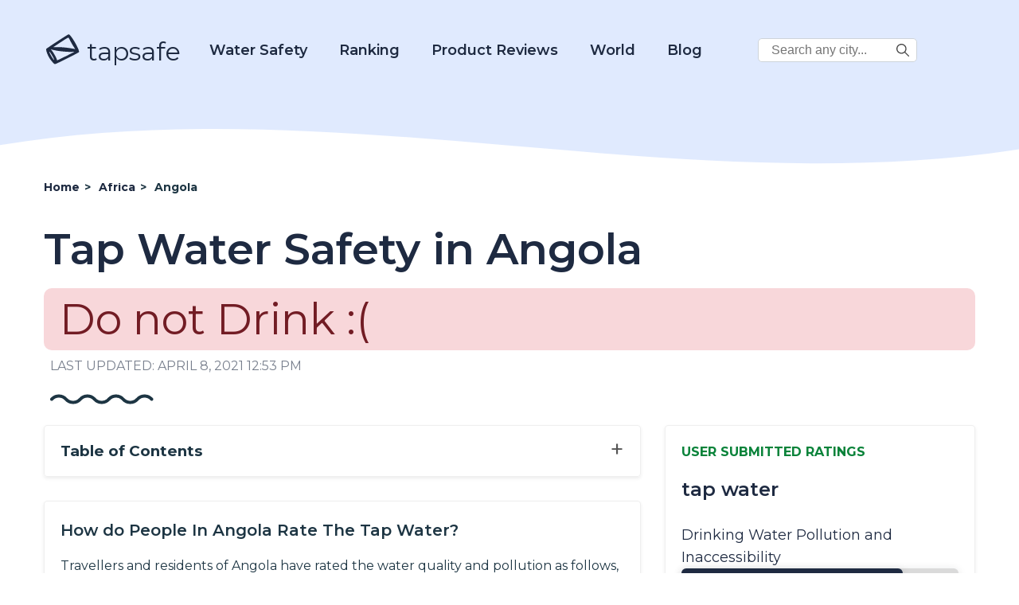

--- FILE ---
content_type: text/html; charset=UTF-8
request_url: https://www.tapsafe.org/tap-water-safety-in-angola/
body_size: 20216
content:
<!DOCTYPE html>
<html lang="en-US" prefix="og: https://ogp.me/ns# fb: https://ogp.me/ns/fb# website: https://ogp.me/ns/website#">

<head>
    <meta charset="UTF-8">
    <meta name="viewport" content="width=device-width, initial-scale=1.0">
    <meta charset="UTF-8">
    <meta name="p:domain_verify" content="688c9e650509c804cc32bbdfaaaeccc0" />

    <title>Tap Water Safety in Angola -</title>

            <!-- Global site tag (gtag.js) - Google Analytics -->
        <script async src="https://www.googletagmanager.com/gtag/js?id=UA-185067485-1"></script>
        <script>
            window.dataLayer = window.dataLayer || [];

            function gtag() {
                dataLayer.push(arguments);
            }
            gtag('js', new Date());
            gtag('config', 'UA-185067485-1');
        </script>
        <!-- Google tag (gtag.js) -->
        <script async src="https://www.googletagmanager.com/gtag/js?id=G-2YGRM8GSGJ"></script>
        <script>
          window.dataLayer = window.dataLayer || [];
          function gtag(){dataLayer.push(arguments);}
          gtag('js', new Date());

          gtag('config', 'G-2YGRM8GSGJ');
        </script>
    
    
    <meta name='robots' content='noindex, follow' />

	<!-- This site is optimized with the Yoast SEO plugin v16.0.1 - https://yoast.com/wordpress/plugins/seo/ -->
	<meta name="description" content="Tap Water Safety in Angola . WHO, EPA and CDC water reports. Insights of locals and tourists on water quality." />
	<!-- / Yoast SEO plugin. -->


<link rel='dns-prefetch' href='//scripts.mediavine.com' />
<link rel='dns-prefetch' href='//fonts.googleapis.com' />
<link rel='dns-prefetch' href='//s.w.org' />
<link rel="alternate" type="application/rss+xml" title="Tap Safe &raquo; Tap Water Safety in Angola Category Feed" href="https://www.tapsafe.org/tap-water-safety-in-angola/feed/" />
		<script type="text/javascript">
			window._wpemojiSettings = {"baseUrl":"https:\/\/s.w.org\/images\/core\/emoji\/13.1.0\/72x72\/","ext":".png","svgUrl":"https:\/\/s.w.org\/images\/core\/emoji\/13.1.0\/svg\/","svgExt":".svg","source":{"concatemoji":"https:\/\/www.tapsafe.org\/wp-includes\/js\/wp-emoji-release.min.js?ver=5.8"}};
			!function(e,a,t){var n,r,o,i=a.createElement("canvas"),p=i.getContext&&i.getContext("2d");function s(e,t){var a=String.fromCharCode;p.clearRect(0,0,i.width,i.height),p.fillText(a.apply(this,e),0,0);e=i.toDataURL();return p.clearRect(0,0,i.width,i.height),p.fillText(a.apply(this,t),0,0),e===i.toDataURL()}function c(e){var t=a.createElement("script");t.src=e,t.defer=t.type="text/javascript",a.getElementsByTagName("head")[0].appendChild(t)}for(o=Array("flag","emoji"),t.supports={everything:!0,everythingExceptFlag:!0},r=0;r<o.length;r++)t.supports[o[r]]=function(e){if(!p||!p.fillText)return!1;switch(p.textBaseline="top",p.font="600 32px Arial",e){case"flag":return s([127987,65039,8205,9895,65039],[127987,65039,8203,9895,65039])?!1:!s([55356,56826,55356,56819],[55356,56826,8203,55356,56819])&&!s([55356,57332,56128,56423,56128,56418,56128,56421,56128,56430,56128,56423,56128,56447],[55356,57332,8203,56128,56423,8203,56128,56418,8203,56128,56421,8203,56128,56430,8203,56128,56423,8203,56128,56447]);case"emoji":return!s([10084,65039,8205,55357,56613],[10084,65039,8203,55357,56613])}return!1}(o[r]),t.supports.everything=t.supports.everything&&t.supports[o[r]],"flag"!==o[r]&&(t.supports.everythingExceptFlag=t.supports.everythingExceptFlag&&t.supports[o[r]]);t.supports.everythingExceptFlag=t.supports.everythingExceptFlag&&!t.supports.flag,t.DOMReady=!1,t.readyCallback=function(){t.DOMReady=!0},t.supports.everything||(n=function(){t.readyCallback()},a.addEventListener?(a.addEventListener("DOMContentLoaded",n,!1),e.addEventListener("load",n,!1)):(e.attachEvent("onload",n),a.attachEvent("onreadystatechange",function(){"complete"===a.readyState&&t.readyCallback()})),(n=t.source||{}).concatemoji?c(n.concatemoji):n.wpemoji&&n.twemoji&&(c(n.twemoji),c(n.wpemoji)))}(window,document,window._wpemojiSettings);
		</script>
		<style type="text/css">
img.wp-smiley,
img.emoji {
	display: inline !important;
	border: none !important;
	box-shadow: none !important;
	height: 1em !important;
	width: 1em !important;
	margin: 0 .07em !important;
	vertical-align: -0.1em !important;
	background: none !important;
	padding: 0 !important;
}
</style>
	<link rel='stylesheet' id='wp-block-library-css'  href='https://www.tapsafe.org/wp-includes/css/dist/block-library/style.min.css?ver=5.8' type='text/css' media='all' />
<link rel='stylesheet' id='tapsafe_faq_block_style-css'  href='https://www.tapsafe.org/wp-content/themes/tapwater/blocks/tapsafe-faq-block/style.css?ver=2022.9.0' type='text/css' media='all' />
<link rel='stylesheet' id='scroll-top-css-css'  href='https://www.tapsafe.org/wp-content/plugins/scroll-top/assets/css/scroll-top.css' type='text/css' media='all' />
<link rel='stylesheet' id='main_style-css'  href='https://www.tapsafe.org/wp-content/themes/tapwater/style.css?ver=2022.9.0' type='text/css' media='all' />
<link rel='stylesheet' id='google_fonts_lato-css'  href='//fonts.googleapis.com/css2?family=Lato%3Awght%40400%3B700&#038;display=swap&#038;ver=5.8' type='text/css' media='all' />
<link rel='stylesheet' id='google_fonts_lora-css'  href='//fonts.googleapis.com/css2?family=Lora%3Awght%40400%3B700&#038;display=swap&#038;ver=5.8' type='text/css' media='all' />
<script type='text/javascript' src='https://www.tapsafe.org/wp-content/themes/tapwater/blocks/tapsafe-faq-block/script.js?ver=2022.9.0' id='tapsafe_faq_block_script-js'></script>
<script type='text/javascript' async="async" data-noptimize="1" data-cfasync="false" src='https://scripts.mediavine.com/tags/tap-safe.js?ver=5.8' id='mv-script-wrapper-js'></script>
<script type='text/javascript' src='https://www.tapsafe.org/wp-includes/js/jquery/jquery.min.js?ver=3.6.0' id='jquery-core-js'></script>
<script type='text/javascript' src='https://www.tapsafe.org/wp-includes/js/jquery/jquery-migrate.min.js?ver=3.3.2' id='jquery-migrate-js'></script>
<link rel="https://api.w.org/" href="https://www.tapsafe.org/wp-json/" /><link rel="alternate" type="application/json" href="https://www.tapsafe.org/wp-json/wp/v2/categories/90" /><link rel="EditURI" type="application/rsd+xml" title="RSD" href="https://www.tapsafe.org/xmlrpc.php?rsd" />
<link rel="wlwmanifest" type="application/wlwmanifest+xml" href="https://www.tapsafe.org/wp-includes/wlwmanifest.xml" /> 
<meta name="generator" content="WordPress 5.8" />
<!-- Scroll Top -->
<style id="scrolltop-custom-style">
		#scrollUp {border-radius:50%;-webkit-border-radius:50%;-moz-border-radius:50%;font-size:25px;opacity:0.7;filter:alpha(opacity=70);bottom:20px;right:20px;color:#000000;background:#0088ff;}
		#scrollUp:hover{opacity:1;filter:alpha(opacity=100);}
		
		</style>
<!-- End Scroll Top - https://wordpress.org/plugins/scroll-top/ -->


<!-- social and search optimization by WPSSO Core v8.25.0 - https://wpsso.com/ -->
<!-- wpsso meta tags begin -->
<meta name="wpsso:mark:begin" content="wpsso meta tags begin"/>
<!-- generator:1 --><meta name="generator" content="WPSSO Core 8.25.0/S"/>
<!-- generator:2 --><meta name="generator" content="WPSSO JSON 4.14.1/S"/>
<meta property="fb:app_id" content="966242223397117"/>
<meta property="og:type" content="website"/>
<meta property="og:url" content="https://www.tapsafe.org/tap-water-safety-in-angola/"/>
<meta property="og:locale" content="en_US"/>
<meta property="og:site_name" content="Tap Safe"/>
<meta property="og:title" content="Tap Water Safety in Africa (Continent) &ndash; Tap Water Safety in Angola"/>
<meta property="og:description" content="Category archive for Tap Water Safety in Angola."/>
<meta name="twitter:domain" content="www.tapsafe.org"/>
<meta name="twitter:title" content="Tap Water Safety in Africa (Continent) &ndash; Tap Water Safety in Angola"/>
<meta name="twitter:description" content="Category archive for Tap Water Safety in Angola."/>
<meta name="twitter:card" content="summary"/>
<script type="application/ld+json">{
    "@context": "https://schema.org",
    "@graph": [
        {
            "@id": "/tap-water-safety-in-angola/#sso/item.list",
            "@context": "https://schema.org",
            "@type": "ItemList",
            "url": "https://www.tapsafe.org/tap-water-safety-in-angola/",
            "name": "Tap Water Safety in Africa (Continent) &ndash; Tap Water Safety in Angola",
            "description": "Category archive for Tap Water Safety in Angola.",
            "mainEntityOfPage": "https://www.tapsafe.org/tap-water-safety-in-angola/",
            "itemListOrder": "https://schema.org/ItemListOrderDescending",
            "itemListElement": [
                {
                    "@context": "https://schema.org",
                    "@type": "ListItem",
                    "position": 1,
                    "url": "https://www.tapsafe.org/is-luanda-tap-water-safe-to-drink/"
                },
                {
                    "@context": "https://schema.org",
                    "@type": "ListItem",
                    "position": 2,
                    "url": "https://www.tapsafe.org/is-huambo-tap-water-safe-to-drink/"
                },
                {
                    "@context": "https://schema.org",
                    "@type": "ListItem",
                    "position": 3,
                    "url": "https://www.tapsafe.org/is-cabinda-tap-water-safe-to-drink/"
                },
                {
                    "@context": "https://schema.org",
                    "@type": "ListItem",
                    "position": 4,
                    "url": "https://www.tapsafe.org/is-benguela-tap-water-safe-to-drink/"
                },
                {
                    "@context": "https://schema.org",
                    "@type": "ListItem",
                    "position": 5,
                    "url": "https://www.tapsafe.org/is-lobito-tap-water-safe-to-drink/"
                },
                {
                    "@context": "https://schema.org",
                    "@type": "ListItem",
                    "position": 6,
                    "url": "https://www.tapsafe.org/is-mocamedes-tap-water-safe-to-drink/"
                },
                {
                    "@context": "https://schema.org",
                    "@type": "ListItem",
                    "position": 7,
                    "url": "https://www.tapsafe.org/is-porto-amboim-tap-water-safe-to-drink/"
                },
                {
                    "@context": "https://schema.org",
                    "@type": "ListItem",
                    "position": 8,
                    "url": "https://www.tapsafe.org/is-malanje-tap-water-safe-to-drink/"
                },
                {
                    "@context": "https://schema.org",
                    "@type": "ListItem",
                    "position": 9,
                    "url": "https://www.tapsafe.org/is-cuito-tap-water-safe-to-drink/"
                },
                {
                    "@context": "https://schema.org",
                    "@type": "ListItem",
                    "position": 10,
                    "url": "https://www.tapsafe.org/is-tombua-tap-water-safe-to-drink/"
                },
                {
                    "@context": "https://schema.org",
                    "@type": "ListItem",
                    "position": 11,
                    "url": "https://www.tapsafe.org/is-capenda-camulemba-tap-water-safe-to-drink/"
                },
                {
                    "@context": "https://schema.org",
                    "@type": "ListItem",
                    "position": 12,
                    "url": "https://www.tapsafe.org/is-dondo-tap-water-safe-to-drink/"
                },
                {
                    "@context": "https://schema.org",
                    "@type": "ListItem",
                    "position": 13,
                    "url": "https://www.tapsafe.org/is-soio-tap-water-safe-to-drink/"
                },
                {
                    "@context": "https://schema.org",
                    "@type": "ListItem",
                    "position": 14,
                    "url": "https://www.tapsafe.org/is-mbanza-kongo-tap-water-safe-to-drink/"
                },
                {
                    "@context": "https://schema.org",
                    "@type": "ListItem",
                    "position": 15,
                    "url": "https://www.tapsafe.org/is-uige-tap-water-safe-to-drink/"
                },
                {
                    "@context": "https://schema.org",
                    "@type": "ListItem",
                    "position": 16,
                    "url": "https://www.tapsafe.org/is-saurimo-tap-water-safe-to-drink/"
                },
                {
                    "@context": "https://schema.org",
                    "@type": "ListItem",
                    "position": 17,
                    "url": "https://www.tapsafe.org/is-lucapa-tap-water-safe-to-drink/"
                },
                {
                    "@context": "https://schema.org",
                    "@type": "ListItem",
                    "position": 18,
                    "url": "https://www.tapsafe.org/is-mavinga-tap-water-safe-to-drink/"
                },
                {
                    "@context": "https://schema.org",
                    "@type": "ListItem",
                    "position": 19,
                    "url": "https://www.tapsafe.org/is-caxito-tap-water-safe-to-drink/"
                },
                {
                    "@context": "https://schema.org",
                    "@type": "ListItem",
                    "position": 20,
                    "url": "https://www.tapsafe.org/is-sumbe-tap-water-safe-to-drink/"
                },
                {
                    "@context": "https://schema.org",
                    "@type": "ListItem",
                    "position": 21,
                    "url": "https://www.tapsafe.org/is-luena-tap-water-safe-to-drink/"
                },
                {
                    "@context": "https://schema.org",
                    "@type": "ListItem",
                    "position": 22,
                    "url": "https://www.tapsafe.org/is-nzeto-tap-water-safe-to-drink/"
                },
                {
                    "@context": "https://schema.org",
                    "@type": "ListItem",
                    "position": 23,
                    "url": "https://www.tapsafe.org/is-camacupa-tap-water-safe-to-drink/"
                },
                {
                    "@context": "https://schema.org",
                    "@type": "ListItem",
                    "position": 24,
                    "url": "https://www.tapsafe.org/is-luau-tap-water-safe-to-drink/"
                }
            ]
        }
    ]
}</script>
<meta name="wpsso:mark:end" content="wpsso meta tags end"/>
<!-- wpsso meta tags end -->
<!-- added on 2026-01-25T16:45:00+00:00 in 0.011798 secs from https://www.tapsafe.org -->

<link rel="icon" href="https://www.tapsafe.org/wp-content/uploads/2020/10/favicon.ico" sizes="32x32" />
<link rel="icon" href="https://www.tapsafe.org/wp-content/uploads/2020/10/favicon.ico" sizes="192x192" />
<link rel="apple-touch-icon" href="https://www.tapsafe.org/wp-content/uploads/2020/10/favicon.ico" />
<meta name="msapplication-TileImage" content="https://www.tapsafe.org/wp-content/uploads/2020/10/favicon.ico" />
		<style type="text/css" id="wp-custom-css">
			/* MV CSS Adjustment */
@media only screen and (max-width: 425px) {
      .entry-content a {
        word-break:break-word;
      }
}  
@media only screen and (max-width: 359px) {
      .layout-row {
          margin-left: unset;
          margin-right: unset;
      }  
      main > .container {
          padding-left: 10px;
          padding-right: 10px;
      }
      .entry-content > .container {
          padding-left: 0px;
          padding-right: 0px;
      }
      .single-post .location-left-col {
          padding-left: 0px !important;
          padding-right: 0px !important;
      }
      .article-subsection {
          padding-left: 9px !important;
          padding-right: 9px !important;
      }

      .location-right-col .article-subsection.open {
          padding-right: 15px !important;
      }
      .schema-faq-answer table {
          margin-left: -15px !important;
      }
      .location-right-col {
          min-width: unset !important;
      }
      ol .mv-ad-box {
          margin-left: -20px !important;
      }
      li  {
          word-wrap:break-word;
      }
}		</style>
		
<script type='text/javascript'>
/* wp247-body-classes Scroll options */
var wp247_body_classes_scroll_options = { general_options : { scroll : '', scroll_top : '', not_scroll : '', not_scroll_top : '', prev_offset : 0 }, pixel_options : { active : 'on', increment : 5, start : 10, limit : 0, type : 'abs', suffix : 'px', do_top : 'on', do_mid : '', do_n : 'on', do_max : '', prev_offset : 0, prev_class : '' }, view_options : { active : 'on', increment : 5, start : 5,  limit : 0, type : 'pct', suffix : 'vh', do_top : '', do_mid : '', do_n : 'on', do_max : '', prev_offset : 0, prev_class : '' }, doc_options : { active : '', increment : 5, start : 0,  limit : 0, type : 'pct', suffix : 'dh', do_top : '', do_mid : '', do_n : '', do_max : '', prev_offset : 0, prev_class : '' }};
</script>
<script type='text/javascript' src='https://www.tapsafe.org/wp-content/plugins/wp247-body-classes/js/wp247-body-classes-scroll-manager.js'></script>

    <link href='//fonts.googleapis.com/css?family=Montserrat:thin,extra-light,light,100,200,300,400,500,600,700,800' rel='stylesheet' type='text/css'>

    <script>
        window.BASE_API_URL = '/wp-content/themes/tapwater/api/';
    </script>
</head>
<body class="archive category category-tap-water-safety-in-angola category-90" id="bd">
    <div class="wrapper not-fp">

        <div class="mastheader-wrapper">
            <header>
    <div class="header-main">
        <div class="container">
            <a class="brand-name" href="/">
                
        <span class='svg-inherit-color svg svg-scale' style='position: relative; font-size: 46px; right: 0; top: 10px; color: inherit; width: auto;'><?xml version="1.0" standalone="no"?>
<!DOCTYPE svg PUBLIC "-//W3C//DTD SVG 20010904//EN"
 "http://www.w3.org/TR/2001/REC-SVG-20010904/DTD/svg10.dtd">
<svg version="1.0" xmlns="http://www.w3.org/2000/svg" viewBox="0 0 112.000000 103.000000"
 preserveAspectRatio="xMidYMid meet">

<g transform="translate(0.000000,103.000000) scale(0.100000,-0.100000)"
fill="currentColor" stroke="none">
<path d="M415 784 c-181 -119 -333 -222 -338 -228 -18 -27 23 -155 85 -263 46
-81 139 -190 172 -203 16 -6 104 34 379 172 197 98 360 185 363 193 27 68
-252 546 -317 545 -8 0 -162 -98 -344 -216z m395 17 c23 -46 66 -122 96 -169
l55 -85 -33 7 c-172 36 -411 60 -550 54 -47 -1 -84 -1 -81 2 2 3 104 71 226
151 171 113 225 144 234 135 7 -6 31 -49 53 -95z m-423 -300 c139 -25 385 -45
474 -39 38 3 69 4 69 2 0 -9 -512 -264 -520 -259 -5 3 -10 12 -10 20 0 25 -92
197 -140 260 l-48 63 33 -14 c18 -7 82 -22 142 -33z m-163 -100 c49 -73 101
-179 93 -187 -12 -13 -147 212 -147 246 0 19 9 10 54 -59z"/>
</g>
</svg>
</span>
                    tapsafe
            </a>

            <div class="menu hidden" id="menu">
                <div class="mobile-search">
                    
<form role="search" method="get" class="search-form" action="https://www.tapsafe.org/">
    <label>
        <span class="screen-reader-text v-hidden">Search City:</span>
        <input type="search" class="search-field" placeholder="Search any city in the world..." value="" name="s" title="Search City:" />
    </label>

    <button type="submit" class="search-submit">
        
        <span class='svg-inherit-color svg svg-scale' style='position: relative; font-size: 1em; right: 0; top: 0; color: inherit; width: auto;'><?xml version="1.0" encoding="iso-8859-1"?>
<!-- Generator: Adobe Illustrator 19.0.0, SVG Export Plug-In . SVG Version: 6.00 Build 0)  -->
<svg version="1.1" id="Capa_1" xmlns="http://www.w3.org/2000/svg" xmlns:xlink="http://www.w3.org/1999/xlink" x="0px" y="0px"
	 viewBox="0 0 487.95 487.95" xml:space="preserve">
<g>
	<g>
		<path d="M481.8,453l-140-140.1c27.6-33.1,44.2-75.4,44.2-121.6C386,85.9,299.5,0.2,193.1,0.2S0,86,0,191.4s86.5,191.1,192.9,191.1
			c45.2,0,86.8-15.5,119.8-41.4l140.5,140.5c8.2,8.2,20.4,8.2,28.6,0C490,473.4,490,461.2,481.8,453z M41,191.4
			c0-82.8,68.2-150.1,151.9-150.1s151.9,67.3,151.9,150.1s-68.2,150.1-151.9,150.1S41,274.1,41,191.4z"/>
	</g>
</g>
<g>
</g>
<g>
</g>
<g>
</g>
<g>
</g>
<g>
</g>
<g>
</g>
<g>
</g>
<g>
</g>
<g>
</g>
<g>
</g>
<g>
</g>
<g>
</g>
<g>
</g>
<g>
</g>
<g>
</g>
</svg>
</span>
        </button>
</form>                </div>

                <nav class="main-nav">
                    <div class="dropdown-water">
                        <a href="https://www.tapsafe.org/category?category=21">Water Safety</a>
                        <div class="dropdown-water-content">
                            <a href="https://www.tapsafe.org/blog-post/tap-water/"><span>Tap Water</span></a>
                            <a href="https://www.tapsafe.org/best-water-to-drink/"><span>Best Water to Drink</span></a>
                            <a href="https://www.tapsafe.org/safe-drinking-water-act/"><span>Safe Drinking Water Act</span></a>
                        </div>
                    </div>
                    <div class="dropdown-water">
                        <a href="#">Ranking</a>
                        <div class="dropdown-water-content">
                            <a href="https://www.tapsafe.org/best-water-quality-us-cities/"><span>U.S. Cities</span></a>
                            <a href="https://www.tapsafe.org/best-ranked-global-water/"><span>Global Cities</span></a>
                        </div>
                    </div>
                    <div class="dropdown-water">
                        <a href="https://www.tapsafe.org/reviews">Product Reviews</a>
                        <div class="dropdown-water-content">
                                                                                        <a href="https://www.tapsafe.org/reviews/rinnai-ru199in-tankless-hot-water-heater-review"><span>Rinnai RU199iN Tankless Hot Water Heater Review</span></a>
                                                            <a href="https://www.tapsafe.org/reviews/eccotemp-i12-lp-tankless-water-heater-review"><span>Eccotemp i12-LP Tankless Water Heater Review</span></a>
                                                            <a href="https://www.tapsafe.org/reviews/rheem-rtgh-95dvln-9-5-gpm-tankless-hot-water-heater-review"><span>Rheem RTGH-95DVLN 9.5 GPM Tankless Hot Water Heater Review</span></a>
                                                            <a href="https://www.tapsafe.org/reviews/rinnai-v75in-indoor-tankless-hot-water-heater-review"><span>Rinnai V75IN Indoor Tankless Hot Water Heater Review</span></a>
                                                    </div>
                    </div>

                    <div class="dropdown-world">
                        <a href="#">World</a>
                        <div class="dropdown-world-content">
                            <a href="https://www.tapsafe.org/africa/"><span>Africa</span></a>
                            <a href="https://www.tapsafe.org/asia/"><span>Asia</span></a>
                            <a href="https://www.tapsafe.org/europe/"><span>Europe</span></a>
                            <a href="https://www.tapsafe.org/north-america/"><span>North America</span></a>
                            <a href="https://www.tapsafe.org/australia/"><span>Oceania</span></a>
                            <a href="https://www.tapsafe.org/south-america/"><span>South America</span></a>
                            <!--<a href="#" class="menu-dropdown-all">See All</a>-->
                        </div>
                    </div>

                    <div class="dropdown-water">
                        <a href="https://www.tapsafe.org/blog/">Blog</a>
                        <div class="dropdown-water-content">
                                                                                        <a href="https://www.tapsafe.org/blog-post/the-5-most-environmentally-friendly-bottled-waters"><span>The 5 Most Environmentally Friendly Bottled Waters</span></a>
                                                            <a href="https://www.tapsafe.org/blog-post/facts-about-bottled-water"><span>Facts About Bottled Water</span></a>
                                                            <a href="https://www.tapsafe.org/blog-post/evian-water"><span>Evian Water</span></a>
                                                            <a href="https://www.tapsafe.org/blog-post/la-croix-water"><span>La Croix Water</span></a>
                                                    </div>
                    </div>

                    <div class="desktop-corner-search">
                        
<form role="search" method="get" class="search-form" action="https://www.tapsafe.org/">
    <label>
        <span class="screen-reader-text v-hidden">Search City:</span>
        <input type="search" class="search-field" placeholder="Search any city..." value="" name="s" title="Search City:" />
    </label>

    <button type="submit" class="search-submit">
        
        <span class='svg-inherit-color svg svg-scale' style='position: relative; font-size: 1em; right: 0; top: 0; color: inherit; width: auto;'><?xml version="1.0" encoding="iso-8859-1"?>
<!-- Generator: Adobe Illustrator 19.0.0, SVG Export Plug-In . SVG Version: 6.00 Build 0)  -->
<svg version="1.1" id="Capa_1" xmlns="http://www.w3.org/2000/svg" xmlns:xlink="http://www.w3.org/1999/xlink" x="0px" y="0px"
	 viewBox="0 0 487.95 487.95" xml:space="preserve">
<g>
	<g>
		<path d="M481.8,453l-140-140.1c27.6-33.1,44.2-75.4,44.2-121.6C386,85.9,299.5,0.2,193.1,0.2S0,86,0,191.4s86.5,191.1,192.9,191.1
			c45.2,0,86.8-15.5,119.8-41.4l140.5,140.5c8.2,8.2,20.4,8.2,28.6,0C490,473.4,490,461.2,481.8,453z M41,191.4
			c0-82.8,68.2-150.1,151.9-150.1s151.9,67.3,151.9,150.1s-68.2,150.1-151.9,150.1S41,274.1,41,191.4z"/>
	</g>
</g>
<g>
</g>
<g>
</g>
<g>
</g>
<g>
</g>
<g>
</g>
<g>
</g>
<g>
</g>
<g>
</g>
<g>
</g>
<g>
</g>
<g>
</g>
<g>
</g>
<g>
</g>
<g>
</g>
<g>
</g>
</svg>
</span>
        </button>
</form>                    </div>

                </nav>
            </div>

            <span id="toggle-mobile-menu" onclick="javascript:toggleMenu()">
                
        <span class='svg-inherit-color svg svg-scale' style='position: relative; font-size: 24px; right: 0; top: 0; color: inherit; width: auto;'><?xml version="1.0" encoding="iso-8859-1"?>
<!DOCTYPE svg PUBLIC "-//W3C//DTD SVG 1.1//EN" "http://www.w3.org/Graphics/SVG/1.1/DTD/svg11.dtd">
<svg version="1.1" id="Capa_1" xmlns="http://www.w3.org/2000/svg" xmlns:xlink="http://www.w3.org/1999/xlink" x="0px" y="0px" viewBox="0 0 92.833 92.833" 
	 xml:space="preserve">
<g>
	<g>
		<path d="M89.834,1.75H3c-1.654,0-3,1.346-3,3v13.334c0,1.654,1.346,3,3,3h86.833c1.653,0,3-1.346,3-3V4.75
			C92.834,3.096,91.488,1.75,89.834,1.75z"/>
		<path d="M89.834,36.75H3c-1.654,0-3,1.346-3,3v13.334c0,1.654,1.346,3,3,3h86.833c1.653,0,3-1.346,3-3V39.75
			C92.834,38.096,91.488,36.75,89.834,36.75z"/>
		<path d="M89.834,71.75H3c-1.654,0-3,1.346-3,3v13.334c0,1.654,1.346,3,3,3h86.833c1.653,0,3-1.346,3-3V74.75
			C92.834,73.095,91.488,71.75,89.834,71.75z"/>
	</g>
</g>
<g>
</g>
<g>
</g>
<g>
</g>
<g>
</g>
<g>
</g>
<g>
</g>
<g>
</g>
<g>
</g>
<g>
</g>
<g>
</g>
<g>
</g>
<g>
</g>
<g>
</g>
<g>
</g>
<g>
</g>
</svg>
</span>
                </span>
        </div>
    </div>
</header>
            <div class="py-3">
                
        <div ad_banner align='center' class='' style='padding: 10px 0;'>
            
        </div>
                </div>
        </div>

            <!-- START WAVE -->
    <div wavy-wave style="background-color: #fff">
        <div style="position:relative; top: -76px;">
            <div style="color: #fff; height: 0px; background-color: transparent;">
                <svg width="100%" height="100" viewBox="0 0 2500 100" preserveAspectRatio="none" xmlns="http://www.w3.org/2000/svg" stroke="null">
                    <g stroke="null" id="Layer_1">
                        <title stroke="null">Layer 1</title>
                        <path id="svg_1" d="m-14.63397,53.57493c854.00013,-74.87328 1708.00009,74.87328 2562.00005,0l0,134.77189c-853.99996,74.87329 -1707.99992,-74.87327 -2562.00005,0l0,-134.77189z" stroke-width="0" stroke="#000" fill="currentColor" />
                    </g>
                </svg>
            </div>
        </div></div>
<!-- END WAVE -->
        <main>

<article id="post-" class="">
			<div class="article-top container">
			<ul class="breadcrumbs" itemscope itemtype="https://schema.org/BreadcrumbList">
                <li itemscope
                    itemprop='itemListElement' 
                    itemtype='https://schema.org/ListItem'
                    class=''>
                    
                    
                    <a itemscope itemtype='https://schema.org/WebPage' itemprop='item' itemid='https://www.tapsafe.org' href='https://www.tapsafe.org'>
                        <span itemprop='name'>Home</span>
                    </a>
                
                    <meta itemprop='position' content='1' />
                </li>
            
                <li itemscope
                    itemprop='itemListElement' 
                    itemtype='https://schema.org/ListItem'
                    class=''>
                    <span class='sep'> &gt; </span>
                    
                    <a itemscope itemtype='https://schema.org/WebPage' itemprop='item' itemid='https://www.tapsafe.org/africa/' href='https://www.tapsafe.org/africa/'>
                        <span itemprop='name'>Africa</span>
                    </a>
                
                    <meta itemprop='position' content='2' />
                </li>
            
                <li itemscope
                    itemprop='itemListElement' 
                    itemtype='https://schema.org/ListItem'
                    class=''>
                    <span class='sep'> &gt; </span>
                    <span itemprop='name'>Angola</span>
                    <meta itemprop='position' content='3' />
                </li>
            </ul>
			<header class="entry-header">
				<h1 class="section-title -left">Tap Water Safety in Angola</h1>
				<style>

</style>


        <p class="not-safe-badge drinkable-badge">
            Do not Drink :(
        </p>
    			</header><!-- .entry-header -->

			<div class="last-modified-at">
				LAST UPDATED: April 8, 2021 12:53 pm			</div>

			<div class="ms-2 mt-4">
				
        <span class='svg-inherit-color svg' style='position: relative; font-size: 1em; right: 0; top: 0; color: inherit; width: 130px;'><svg viewBox="0 0 130 13" xmlns="http://www.w3.org/2000/svg">

<g fill="none">
<path d="M127.532 6.5V6.5C122.744 1.16181 114.382 1.16181 109.594 6.5V6.5C104.807 11.8382 96.4444 11.8382 91.6567 6.5V6.5C86.8691 1.16181 78.5069 1.16181 73.7192 6.5V6.5C68.9316 11.8382 60.5694 11.8382 55.7817 6.5V6.5C50.9941 1.16181 42.6319 1.16181 37.8442 6.5V6.5C33.0566 11.8382 24.6944 11.8382 19.9067 6.5V6.5C15.1191 1.16181 6.75692 1.16181 1.96924 6.5V6.5" stroke="currentColor" stroke-width="4" stroke-linecap="round"/>
</g>

</svg>
</span>
    			</div>

		</div>

		<div class="entry-content">
			<div class="container">
				<div class="layout-row">
					<div class="location-left-col">
						<div class="toc">
							<span class="collapse-section-btn" style="display: none;">&minus;</span>
							<span class="expand-section-btn">&plus;</span>
							<h3>Table of Contents</h3>
							<!-- #TOC_LINKS# -->
						</div>

						<div class="shadow-box">
							<!-- wp:heading -->
							<h2>How do People In Angola Rate The Tap Water?</h2>
							<!-- /wp:heading -->
							<!-- wp:paragraph -->
							<p>Travellers and residents of Angola have rated the water quality and pollution as follows, according to subjective survey data.
								<!-- /wp:paragraph -->
								<!-- wp:paragraph -->
								A score of <strong>100%</strong> is considered very high, and a score of <strong>0%</strong> is very low. Please be cautious that <strong>"moderate to very high"</strong> water pollution is bad and the higher the rate of water quality the better.
							</p>
							<!-- /wp:paragraph -->
						</div>

						<div class="shadow-box">
							<!-- wp:heading -->
							<h2>Can you drink the tap water in Angola?</h2>
							<!-- /wp:heading -->
							<!-- wp:paragraph -->
																<p>The US Center for Disease Control's travel advisory recommends avoiding tap water and drinking bottled or disinfected water in Angola (<a target="_blank" rel="nofollow" href="https://wwwnc.cdc.gov/travel/destinations/traveler/none/angola">source</a>).
																<!-- /wp:paragraph -->
								<!-- wp:paragraph -->
								Like all countries though, water accessibility, sanitation, and treatment vary widely from location to location, so we encourage looking for specific city information.
									</p>
									<!-- /wp:paragraph -->
						</div>

						
						
					</div>

					<div class="location-right-col">
													<!--<h2>The estimated price of bottled water</h2>
                    <p>N/A in USD (1.5-liter)</p>-->
						
						<style>
    .water-quality-graph li {
        display: flex;
        flex-direction: column;
    }

    .water-quality-graph__container,
    .water-quality-graph__bar {
        box-shadow: 0px 2px 12px 0px rgba(23, 29, 41, 0.12);
        border-radius: 6px;
        height: 22px;
    }

    .water-quality-graph__bar {
        display: block;
        position: relative;
    }

    .water-quality-graph__container {
        background-color: #dadada;
    }

    .water-quality-graph__title {
        color: #1e2a41;
        font-size: 18px;
    }

    .water-quality-loc-label {
        color: #1e2a41;
        font-size: 24px;
        font-weight: 600;
    }

    .water-quality-graph__bar-tooltip {
        opacity: 0;
        transition: opacity 0.14s linear;
        color: #1d3543;
        background: #fff;
        font-weight: 700;
        padding: 10px 18px;
        position: absolute;
        top: -45px;
        right: -80px;
        box-shadow: 0px 8px 16px 0px rgba(0, 0, 0, 0.2);
    }

    .water-quality-graph__container:hover .water-quality-graph__bar-tooltip {
        opacity: 1;
    }

    .water-quality-graph {
        padding-bottom: 30px;
    }
</style>


<div class="shadow-box article-subsection">

    <h3 class="location-sidebar-header">
        USER SUBMITTED RATINGS
    </h3>

    <div class="water-quality-loc-label">
         tap water
    </div>

    <div class="expand-button"></div>

    <div class="subsection-body">
        <div class="water-quality-graph">
            <ul>
                <li class="my-4">
                    <span class="water-quality-graph__title">Drinking Water Pollution and Inaccessibility</span>
                    <span class="water-quality-graph__container">
                        <span class="water-quality-graph__bar inv" data-size="80">
                            <span class="water-quality-graph__bar-tooltip">80% Very High</span>
                        </span>
                    </span>
                </li>
                <li class="my-4">
                    <span class="water-quality-graph__title">Water Pollution</span>
                    <span class="water-quality-graph__container">
                        <span class="water-quality-graph__bar inv" data-size="82">
                            <span class="water-quality-graph__bar-tooltip">82% Very High</span>
                        </span>
                    </span>
                </li>
                <li class="my-4">
                    <span class="water-quality-graph__title">Drinking Water Quality and Accessibility</span>
                    <span class="water-quality-graph__container">
                        <span class="water-quality-graph__bar" data-size="20">
                            <span class="water-quality-graph__bar-tooltip">20% Low</span>
                        </span>
                    </span>
                </li>
                <li>
                    <span class="water-quality-graph__title">Water Quality</span>
                    <span class="water-quality-graph__container">
                        <span class="water-quality-graph__bar" data-size="18">
                            <span class="water-quality-graph__bar-tooltip">18% Very Low</span>
                        </span>
                    </span>
                </li>
            </ul>
        </div>
        <p>The above data is comprised of subjective, user submitted opinions about the water quality and pollution in , measured on a scale from 0% (lowest) to 100% (highest).</p>
        <script>
            (function($) {
                $(document).ready(function() {
                    $('.water-quality-graph__bar').each(function() {
                        var $bar = $(this),
                            size = $bar.data('size');
                        $bar.width(size + '%').css("background-color", '#1E2A41')
                    });
                });
                $(document).ready(function() {
                    $('.water-quality-graph__bar.inv').each(function() {
                        var $bar = $(this),
                            size = $bar.data('size');
                        $bar.width(size + '%').css("background-color", '#1E2A41')
                    });
                });

            })(jQuery)
        </script>
    </div>
</div>
					</div>
				</div>
			</div>

			<div class="container">
				
				<div class="shadow-box">
					<h3>Reminder</h3>
					<p>Always take extra precautions, the water may be safe to drink when it leaves the sewage treatment plant but it may pick up pollutants during its way to your tap. We advise that you ask locals or hotel staff about the water quality. Also, note that different cities have different water mineral contents.</p>
				</div>
				

				
			</div>

			    <!-- START WAVE -->
    <div wavy-wave style="background-color: #E0EAFE">
        <div style="position:relative; top: -76px;">
            <div style="color: #E0EAFE; height: 76px; background-color: #fff;">
                <svg width="100%" height="100" viewBox="0 0 2500 100" preserveAspectRatio="none" xmlns="http://www.w3.org/2000/svg" stroke="null">
                    <g stroke="null" id="Layer_1">
                        <title stroke="null">Layer 1</title>
                        <path id="svg_1" d="m-14.63397,53.57493c854.00013,-74.87328 1708.00009,74.87328 2562.00005,0l0,134.77189c-853.99996,74.87329 -1707.99992,-74.87327 -2562.00005,0l0,-134.77189z" stroke-width="0" stroke="#000" fill="currentColor" />
                    </g>
                </svg>
            </div>			<div class="py-4">
							</div>
			</div></div>
<!-- END WAVE -->
			    <!-- START WAVE -->
    <div wavy-wave style="background-color: #fff">
        <div style="position:relative; top: -76px;">
            <div style="color: #fff; height: 76px; background-color: #E0EAFE;">
                <svg width="100%" height="100" viewBox="0 0 2500 100" preserveAspectRatio="none" xmlns="http://www.w3.org/2000/svg" stroke="null">
                    <g stroke="null" id="Layer_1">
                        <title stroke="null">Layer 1</title>
                        <path id="svg_1" d="m-14.63397,53.57493c854.00013,-74.87328 1708.00009,74.87328 2562.00005,0l0,134.77189c-853.99996,74.87329 -1707.99992,-74.87327 -2562.00005,0l0,-134.77189z" stroke-width="0" stroke="#000" fill="currentColor" />
                    </g>
                </svg>
            </div>
			<div class="container">
				
    <div class="related-locations-box">
        <h3>
            Check tap water safety of cities in the
            <a href="https://www.tapsafe.org/tap-water-safety-in-angola">
                Angola            </a>
        </h3>

        <ul class="country-list">
                            <li class="country-list-item" data-id="24783">
                    <a href="https://www.tapsafe.org/is-ambriz-tap-water-safe-to-drink">
                        Ambriz                    </a>
                </li>
                            <li class="country-list-item" data-id="24784">
                    <a href="https://www.tapsafe.org/is-benguela-tap-water-safe-to-drink">
                        Benguela                    </a>
                </li>
                            <li class="country-list-item" data-id="24785">
                    <a href="https://www.tapsafe.org/is-cabinda-tap-water-safe-to-drink">
                        Cabinda                    </a>
                </li>
                            <li class="country-list-item" data-id="24786">
                    <a href="https://www.tapsafe.org/is-cacolo-tap-water-safe-to-drink">
                        Cacolo                    </a>
                </li>
                            <li class="country-list-item" data-id="24787">
                    <a href="https://www.tapsafe.org/is-calenga-tap-water-safe-to-drink">
                        Calenga                    </a>
                </li>
                            <li class="country-list-item" data-id="24788">
                    <a href="https://www.tapsafe.org/is-calulo-tap-water-safe-to-drink">
                        Calulo                    </a>
                </li>
                            <li class="country-list-item" data-id="24789">
                    <a href="https://www.tapsafe.org/is-camabatela-tap-water-safe-to-drink">
                        Camabatela                    </a>
                </li>
                            <li class="country-list-item" data-id="24790">
                    <a href="https://www.tapsafe.org/is-camacupa-tap-water-safe-to-drink">
                        Camacupa                    </a>
                </li>
                            <li class="country-list-item" data-id="24791">
                    <a href="https://www.tapsafe.org/is-cangamba-tap-water-safe-to-drink">
                        Cangamba                    </a>
                </li>
                            <li class="country-list-item" data-id="24792">
                    <a href="https://www.tapsafe.org/is-capenda-camulemba-tap-water-safe-to-drink">
                        Capenda Camulemba                    </a>
                </li>
                            <li class="country-list-item" data-id="24793">
                    <a href="https://www.tapsafe.org/is-caxito-tap-water-safe-to-drink">
                        Caxito                    </a>
                </li>
                            <li class="country-list-item" data-id="24794">
                    <a href="https://www.tapsafe.org/is-cazombo-tap-water-safe-to-drink">
                        Cazombo                    </a>
                </li>
                            <li class="country-list-item" data-id="24795">
                    <a href="https://www.tapsafe.org/is-chibemba-tap-water-safe-to-drink">
                        Chibemba                    </a>
                </li>
                            <li class="country-list-item" data-id="24796">
                    <a href="https://www.tapsafe.org/is-chibia-tap-water-safe-to-drink">
                        Chibia                    </a>
                </li>
                            <li class="country-list-item" data-id="24797">
                    <a href="https://www.tapsafe.org/is-chitado-tap-water-safe-to-drink">
                        Chitado                    </a>
                </li>
                            <li class="country-list-item" data-id="24798">
                    <a href="https://www.tapsafe.org/is-cubal-tap-water-safe-to-drink">
                        Cubal                    </a>
                </li>
                            <li class="country-list-item" data-id="24799">
                    <a href="https://www.tapsafe.org/is-cuito-tap-water-safe-to-drink">
                        Cuito                    </a>
                </li>
                            <li class="country-list-item" data-id="24800">
                    <a href="https://www.tapsafe.org/is-cuito-cuanavale-tap-water-safe-to-drink">
                        Cuito Cuanavale                    </a>
                </li>
                            <li class="country-list-item" data-id="24801">
                    <a href="https://www.tapsafe.org/is-dondo-tap-water-safe-to-drink">
                        Dondo                    </a>
                </li>
                            <li class="country-list-item" data-id="24802">
                    <a href="https://www.tapsafe.org/is-dundo-tap-water-safe-to-drink">
                        Dundo                    </a>
                </li>
                            <li class="country-list-item" data-id="24803">
                    <a href="https://www.tapsafe.org/is-huambo-tap-water-safe-to-drink">
                        Huambo                    </a>
                </li>
                            <li class="country-list-item" data-id="24804">
                    <a href="https://www.tapsafe.org/is-lobito-tap-water-safe-to-drink">
                        Lobito                    </a>
                </li>
                            <li class="country-list-item" data-id="9305">
                    <a href="https://www.tapsafe.org/is-luanda-tap-water-safe-to-drink">
                        Luanda                    </a>
                </li>
                            <li class="country-list-item" data-id="24806">
                    <a href="https://www.tapsafe.org/is-luau-tap-water-safe-to-drink">
                        Luau                    </a>
                </li>
                            <li class="country-list-item" data-id="24807">
                    <a href="https://www.tapsafe.org/is-lubango-tap-water-safe-to-drink">
                        Lubango                    </a>
                </li>
                            <li class="country-list-item" data-id="24808">
                    <a href="https://www.tapsafe.org/is-lucapa-tap-water-safe-to-drink">
                        Lucapa                    </a>
                </li>
                            <li class="country-list-item" data-id="24809">
                    <a href="https://www.tapsafe.org/is-luena-tap-water-safe-to-drink">
                        Luena                    </a>
                </li>
                            <li class="country-list-item" data-id="24810">
                    <a href="https://www.tapsafe.org/is-luiana-tap-water-safe-to-drink">
                        Luiana                    </a>
                </li>
                            <li class="country-list-item" data-id="24811">
                    <a href="https://www.tapsafe.org/is-malanje-tap-water-safe-to-drink">
                        Malanje                    </a>
                </li>
                            <li class="country-list-item" data-id="24812">
                    <a href="https://www.tapsafe.org/is-mavinga-tap-water-safe-to-drink">
                        Mavinga                    </a>
                </li>
                            <li class="country-list-item" data-id="24813">
                    <a href="https://www.tapsafe.org/is-mbanza-kongo-tap-water-safe-to-drink">
                        Mbanza Kongo                    </a>
                </li>
                            <li class="country-list-item" data-id="24814">
                    <a href="https://www.tapsafe.org/is-menongue-tap-water-safe-to-drink">
                        Menongue                    </a>
                </li>
                            <li class="country-list-item" data-id="24815">
                    <a href="https://www.tapsafe.org/is-mocamedes-tap-water-safe-to-drink">
                        Mocamedes                    </a>
                </li>
                            <li class="country-list-item" data-id="24816">
                    <a href="https://www.tapsafe.org/is-muconda-tap-water-safe-to-drink">
                        Muconda                    </a>
                </li>
                            <li class="country-list-item" data-id="24817">
                    <a href="https://www.tapsafe.org/is-mucusso-tap-water-safe-to-drink">
                        Mucusso                    </a>
                </li>
                            <li class="country-list-item" data-id="24818">
                    <a href="https://www.tapsafe.org/is-ndalatando-tap-water-safe-to-drink">
                        Ndalatando                    </a>
                </li>
                            <li class="country-list-item" data-id="24819">
                    <a href="https://www.tapsafe.org/is-nzeto-tap-water-safe-to-drink">
                        Nzeto                    </a>
                </li>
                            <li class="country-list-item" data-id="24820">
                    <a href="https://www.tapsafe.org/is-ondjiva-tap-water-safe-to-drink">
                        Ondjiva                    </a>
                </li>
                            <li class="country-list-item" data-id="24821">
                    <a href="https://www.tapsafe.org/is-porto-amboim-tap-water-safe-to-drink">
                        Porto Amboim                    </a>
                </li>
                            <li class="country-list-item" data-id="24822">
                    <a href="https://www.tapsafe.org/is-quibala-tap-water-safe-to-drink">
                        Quibala                    </a>
                </li>
                            <li class="country-list-item" data-id="24823">
                    <a href="https://www.tapsafe.org/is-quipungo-tap-water-safe-to-drink">
                        Quipungo                    </a>
                </li>
                            <li class="country-list-item" data-id="24824">
                    <a href="https://www.tapsafe.org/is-saurimo-tap-water-safe-to-drink">
                        Saurimo                    </a>
                </li>
                            <li class="country-list-item" data-id="24825">
                    <a href="https://www.tapsafe.org/is-soio-tap-water-safe-to-drink">
                        Soio                    </a>
                </li>
                            <li class="country-list-item" data-id="24826">
                    <a href="https://www.tapsafe.org/is-songo-tap-water-safe-to-drink">
                        Songo                    </a>
                </li>
                            <li class="country-list-item" data-id="24827">
                    <a href="https://www.tapsafe.org/is-sumbe-tap-water-safe-to-drink">
                        Sumbe                    </a>
                </li>
                            <li class="country-list-item" data-id="24828">
                    <a href="https://www.tapsafe.org/is-tombua-tap-water-safe-to-drink">
                        Tombua                    </a>
                </li>
                            <li class="country-list-item" data-id="24829">
                    <a href="https://www.tapsafe.org/is-uacu-cungo-tap-water-safe-to-drink">
                        Uacu Cungo                    </a>
                </li>
                            <li class="country-list-item" data-id="24830">
                    <a href="https://www.tapsafe.org/is-uige-tap-water-safe-to-drink">
                        Uige                    </a>
                </li>
                            <li class="country-list-item" data-id="24831">
                    <a href="https://www.tapsafe.org/is-xangongo-tap-water-safe-to-drink">
                        Xangongo                    </a>
                </li>
                    </ul>
    </div>

			</div>

			</div></div>
<!-- END WAVE -->

		</div>
	
</article>



</main>
<style>
	body.delayed_popup_active {
		overflow: hidden;
	}

	.popup_overlay {
		position: fixed;
		width: 100%;
		height: 100%;
		left: 0%;
		background: rgba(0, 0, 0, 0.8);
		top: 0;
		overflow: auto;
		z-index: 99999;
		display: none;
	}

	body.delayed_popup_active .popup_overlay {
		display: block;
	}

	.delayed_popup {
		margin: 30px auto;
		width: 300px;
		max-width: 100%;
		background: #fff;
		padding: 25px 25px 5px 25px;
		position: relative;
	}

	.delayed_popup li {
		width: 49%;
		display: inline-block;
		margin-bottom: 5px;
	}

	.pop-field-block {
		margin-bottom: 25px;
		line-height: 25px;
	}

	.pop-field-block select {
		width: 100%;
		padding: 13px;
		font-size: 16px;
	}

	.closepopup {
		position: absolute;
		top: 0;
		right: 0;
		font-size: 20px;
		padding: 0px 8px;
		cursor: pointer;
	}

	.pop-field-block input[type="submit"] {
		color: #fff;
		background: #1d3543;
		padding: 12px 25px;
		border-radius: 4px;
		font-size: 16px;
		border: 2px solid #1d3543;
		cursor: pointer;
	}

	.pop-field-block input[type="submit"]:hover {
		color: #1d3543;
		background: #fff;
	}

	.pop-error-block {
		display: none;
	}
</style>

<script>
	function loadCities() {
		jQuery("#popup_city").html('<option value="">-- Select your city --</option>');
		jQuery("#popup_city").attr("disabled", "disabled");
		jQuery.ajax({
			url: "https://www.tapsafe.org/wp-admin/admin-ajax.php",
			type: "POST",
			data: {
				action: 'loadCities',
				term_id: jQuery("#popup_country").val(),
			},
			success: function(response) {
				//jQuery("#popup_city").removeAttr("disabled");
				jQuery("#cityB").html(response);
			},
			error: function(jqXHR, textStatus, errorThrown) {
				//alert(textStatus);
			}
		});
	}

	function showPopup() {
		jQuery("body").addClass('delayed_popup_active');
	}

	function submitPop() {
		jQuery(".pop-error-block").hide();
		if (document.getElementById('popup_country').value == '') {
			jQuery(".pop-error-block").show();
			return false;
		}
		if (document.getElementById('popup_city').value == '') {
			jQuery(".pop-error-block").show();
			return false;
		}
		if (!jQuery("input[name='water_quality']:checked").val()) {
			jQuery(".pop-error-block").show();
			return false;
		}
		if (!jQuery("input[name='water_pollution']:checked").val()) {
			jQuery(".pop-error-block").show();
			return false;
		}
	}
	jQuery(document).ready(function(e) {
				jQuery(".closepopup").click(function(e) {
			jQuery("body").removeClass('delayed_popup_active');
		});
	});
</script>
<div class="popup_overlay">
	<form method="post">
		<div class="delayed_popup">
			<h3 style="text-align: center;"> How Do Your Rate the Tap Water in Your City?</h3>
			<span class="closepopup">x</span>
							<div class="pop-field-block">
					<select name="country" id="popup_country" onchange="loadCities()" class="search_sel">
						<option value="">-- Select your country --</option>
														<option value="86">Afghanistan</option>
														<option value="85">Albania</option>
														<option value="87">Algeria</option>
														<option value="88">American Samoa</option>
														<option value="89">Andorra</option>
														<option value="90">Angola</option>
														<option value="91">Anguilla</option>
														<option value="92">Antigua and Barbuda</option>
														<option value="69">Argentina</option>
														<option value="93">Armenia</option>
														<option value="94">Aruba</option>
														<option value="65">Australia</option>
														<option value="46">Austria</option>
														<option value="95">Azerbaijan</option>
														<option value="96">Bahamas</option>
														<option value="97">Bahrain</option>
														<option value="98">Barbados</option>
														<option value="99">Belarus</option>
														<option value="53">Belgium</option>
														<option value="100">Belize</option>
														<option value="101">Benin</option>
														<option value="102">Bermuda</option>
														<option value="103">Bhutan</option>
														<option value="104">Bolivia</option>
														<option value="105">Bosnia and Herzegovina</option>
														<option value="106">Botswana</option>
														<option value="71">Brazil</option>
														<option value="107">British Virgin Islands</option>
														<option value="108">Brunei</option>
														<option value="51">Bulgaria</option>
														<option value="109">Burkina Faso</option>
														<option value="110">Burundi</option>
														<option value="323">Cabo Verde</option>
														<option value="112">Cambodia</option>
														<option value="113">Cameroon</option>
														<option value="78">Canada</option>
														<option value="115">Cayman Islands</option>
														<option value="116">Central African Republic</option>
														<option value="117">Chad</option>
														<option value="76">Chile</option>
														<option value="36">China</option>
														<option value="74">Colombia</option>
														<option value="119">Comoros</option>
														<option value="120">Congo</option>
														<option value="121">Cook Islands</option>
														<option value="122">Costa Rica</option>
														<option value="123">Côte d’Ivoire</option>
														<option value="124">Croatia</option>
														<option value="125">Cuba</option>
														<option value="126">Curaçao</option>
														<option value="127">Cyprus</option>
														<option value="42">Czech Republic</option>
														<option value="49">Denmark</option>
														<option value="128">Djibouti</option>
														<option value="129">Dominica</option>
														<option value="130">Dominican Republic</option>
														<option value="70">Ecuador</option>
														<option value="64">Egypt</option>
														<option value="131">El Salvador</option>
														<option value="132">Equatorial Guinea</option>
														<option value="133">Eritrea</option>
														<option value="134">Estonia</option>
														<option value="136">Ethiopia</option>
														<option value="138">Faroe Islands</option>
														<option value="139">Fiji</option>
														<option value="140">Finland</option>
														<option value="45">France</option>
														<option value="141">French Guiana</option>
														<option value="142">French Polynesia</option>
														<option value="143">Gabon</option>
														<option value="144">Gambia</option>
														<option value="145">Georgia</option>
														<option value="39">Germany</option>
														<option value="57">Ghana</option>
														<option value="146">Gibraltar</option>
														<option value="79">Greece</option>
														<option value="147">Greenland</option>
														<option value="148">Grenada</option>
														<option value="150">Guam</option>
														<option value="151">Guatemala</option>
														<option value="326">Guernsey</option>
														<option value="152">Guinea</option>
														<option value="153">Guinea-Bissau</option>
														<option value="154">Guyana</option>
														<option value="155">Haiti</option>
														<option value="157">Honduras</option>
														<option value="35">Hong Kong</option>
														<option value="47">Hungary</option>
														<option value="158">Iceland</option>
														<option value="29">India</option>
														<option value="28">Indonesia</option>
														<option value="159">Iran</option>
														<option value="160">Iraq</option>
														<option value="80">Ireland</option>
														<option value="161">Isle of Man</option>
														<option value="162">Israel</option>
														<option value="41">Italy</option>
														<option value="262">Ivory Coast</option>
														<option value="163">Jamaica</option>
														<option value="38">Japan</option>
														<option value="325">Jersey</option>
														<option value="27">Jordan</option>
														<option value="164">Kazakhstan</option>
														<option value="63">Kenya</option>
														<option value="165">Kiribati</option>
														<option value="319">Kosovo</option>
														<option value="166">Kuwait</option>
														<option value="167">Kyrgyzstan</option>
														<option value="168">Laos</option>
														<option value="169">Latvia</option>
														<option value="170">Lebanon</option>
														<option value="171">Lesotho</option>
														<option value="172">Liberia</option>
														<option value="173">Libya</option>
														<option value="174">Liechtenstein</option>
														<option value="175">Lithuania</option>
														<option value="176">Luxembourg</option>
														<option value="26">Macao</option>
														<option value="178">Madagascar</option>
														<option value="179">Malawi</option>
														<option value="25">Malaysia</option>
														<option value="180">Maldives</option>
														<option value="181">Mali</option>
														<option value="182">Malta</option>
														<option value="183">Marshall Islands</option>
														<option value="184">Martinique</option>
														<option value="185">Mauritania</option>
														<option value="186">Mauritius</option>
														<option value="187">Mayotte</option>
														<option value="77">Mexico</option>
														<option value="188">Micronesia</option>
														<option value="189">Moldova</option>
														<option value="190">Monaco</option>
														<option value="191">Mongolia</option>
														<option value="192">Montenegro</option>
														<option value="60">Morocco</option>
														<option value="194">Mozambique</option>
														<option value="195">Myanmar</option>
														<option value="196">Namibia</option>
														<option value="198">Nepal</option>
														<option value="56">Netherlands</option>
														<option value="199">New Caledonia</option>
														<option value="67">New Zealand</option>
														<option value="200">Nicaragua</option>
														<option value="201">Niger</option>
														<option value="62">Nigeria</option>
														<option value="203">North Korea</option>
														<option value="204">North Macedonia</option>
														<option value="205">Northern Mariana Islands</option>
														<option value="206">Norway</option>
														<option value="207">Oman</option>
														<option value="208">Pakistan</option>
														<option value="209">Palau</option>
														<option value="317">Palestine</option>
														<option value="210">Panama</option>
														<option value="66">Papua New Guinea</option>
														<option value="211">Paraguay</option>
														<option value="75">Peru</option>
														<option value="34">Philippines</option>
														<option value="43">Poland</option>
														<option value="212">Portugal</option>
														<option value="213">Puerto Rico</option>
														<option value="214">Qatar</option>
														<option value="215">Réunion</option>
														<option value="52">Romania</option>
														<option value="48">Russia</option>
														<option value="216">Rwanda</option>
														<option value="218">Saint Kitts and Nevis</option>
														<option value="219">Saint Lucia</option>
														<option value="221">Saint Vincent and the Grenadines</option>
														<option value="222">Samoa</option>
														<option value="223">San Marino</option>
														<option value="224">Sao Tome and Principe</option>
														<option value="225">Saudi Arabia</option>
														<option value="226">Senegal</option>
														<option value="227">Serbia</option>
														<option value="228">Seychelles</option>
														<option value="229">Sierra Leone</option>
														<option value="30">Singapore</option>
														<option value="328">Sint Eustatius</option>
														<option value="230">Sint Maarten</option>
														<option value="231">Slovakia</option>
														<option value="232">Slovenia</option>
														<option value="233">Solomon Islands</option>
														<option value="61">Somalia</option>
														<option value="58">South Africa</option>
														<option value="336">South Georgia And South Sandwich Islands</option>
														<option value="31">South Korea</option>
														<option value="234">South Sudan</option>
														<option value="50">Spain</option>
														<option value="235">Sri Lanka</option>
														<option value="236">Sudan</option>
														<option value="237">Suriname</option>
														<option value="321">Swaziland</option>
														<option value="238">Sweden</option>
														<option value="55">Switzerland</option>
														<option value="239">Syria</option>
														<option value="24">Taiwan</option>
														<option value="240">Tajikistan</option>
														<option value="316">Tanzania</option>
														<option value="33">Thailand</option>
														<option value="241">Timor-Leste</option>
														<option value="242">Togo</option>
														<option value="244">Tonga</option>
														<option value="245">Trinidad and Tobago</option>
														<option value="246">Tunisia</option>
														<option value="44">Turkey</option>
														<option value="247">Turkmenistan</option>
														<option value="324">Turks And Caicos Islands</option>
														<option value="249">Tuvalu</option>
														<option value="250">Uganda</option>
														<option value="40">Ukraine</option>
														<option value="37">United Arab Emirates</option>
														<option value="54">United Kingdom</option>
														<option value="68">United States of America</option>
														<option value="72">Uruguay</option>
														<option value="318">US Virgin Islands</option>
														<option value="253">Uzbekistan</option>
														<option value="254">Vanuatu</option>
														<option value="327">Vatican City</option>
														<option value="73">Venezuela</option>
														<option value="32">Vietnam</option>
														<option value="338">Wallis And Futuna</option>
														<option value="339">West Bank</option>
														<option value="258">Yemen</option>
														<option value="259">Zambia</option>
														<option value="260">Zimbabwe</option>
											</select>
				</div>
						<div class="pop-field-block" id="cityB">
				<select disabled="disabled" name="city" id="popup_city">
					<option value="">-- Select your city --</option>
				</select>
			</div>
			<div class="pop-field-block">
				<p style="margin-top: -5px;"><strong>How do you find the quality and the accessibility of the drinking water?</strong></p>
				<ul>
					<li><input type="radio" name="water_quality" id="VeryGood" value="Very Good" /> <label for="VeryGood">Very Good</label></li>
					<li><input type="radio" name="water_quality" id="Good" value="Good" /> <label for="Good">Good</label></li>
					<li><input type="radio" name="water_quality" id="Acceptable" value="Acceptable" /> <label for="Acceptable">Acceptable</label></li>
					<li><input type="radio" name="water_quality" id="Poor" value="Poor" /> <label for="Poor">Poor</label></li>
					<li><input type="radio" name="water_quality" id="VeryPoor" value="Very Poor" /> <label for="VeryPoor">Very Poor</label></li>
					<li><input type="radio" name="water_quality" id="NotSure" value="Not Sure" /> <label for="NotSure">Not Sure</label></li>
				</ul>
			</div>
			<div class="pop-field-block">
				<p style="margin-top: -15px;"><strong>Are you concerned with the water pollution in your city?</strong></p>
				<ul>
					<li><input type="radio" name="water_pollution" id="VeryConcerned" value="Very Concerned" /> <label for="VeryConcerned">Very Concerned</label></li>
					<li><input type="radio" name="water_pollution" id="SomewhatConcerned" value="Somewhat Concerned" /> <label for="SomewhatConcerned">Somewhat Concerned</label></li>
					<li><input type="radio" name="water_pollution" id="Neutral" value="Neutral" /> <label for="Neutral">Neutral</label></li>
					<li><input type="radio" name="water_pollution" id="SomewhatUnconcerned" value="Somewhat Unconcerned" /> <label for="SomewhatUnconcerned">Somewhat Unconcerned</label></li>
					<li><input type="radio" name="water_pollution" id="NotConcerned" value="Not Concerned at all" /> <label for="NotConcerned">Not Concerned at all</label></li>
					<li><input type="radio" name="water_pollution" id="NotSure2" value="Not Sure" /> <label for="NotSure2">Not Sure</label></li>
				</ul>
			</div>
			<div class="pop-field-block pop-error-block" style="text-align:center; color:red">All fields are required.</div>
			<div class="pop-field-block" style="text-align:center">
				<input type="submit" value="Submit" name="submitPopup" onclick="return submitPop()" />
			</div>
		</div>
	</form>
</div>

<div style="position: relative;">
	    <!-- START WAVE -->
    <div wavy-wave style="background-color: #1E2A41; margin-top: 76px;">
        <div style="position:relative; top: -76px;">
            <div style="color: #1E2A41; height: 76px; background-color: #fff;">
                <svg width="100%" height="100" viewBox="0 0 2500 100" preserveAspectRatio="none" xmlns="http://www.w3.org/2000/svg" stroke="null">
                    <g stroke="null" id="Layer_1">
                        <title stroke="null">Layer 1</title>
                        <path id="svg_1" d="m-14.63397,53.57493c854.00013,-74.87328 1708.00009,74.87328 2562.00005,0l0,134.77189c-853.99996,74.87329 -1707.99992,-74.87327 -2562.00005,0l0,-134.77189z" stroke-width="0" stroke="#000" fill="currentColor" />
                    </g>
                </svg>
            </div>
	<footer id="footer">


		<div class="container">
			
        <div ad_banner align='center' class='' style='padding: 10px 0;'>
            
        </div>
    
			<div class="top">
				<div class="footer-menu">
					<a href="https://www.tapsafe.org/contact-us/">Contact us</a>
					<a href="https://www.tapsafe.org/privacy-policy/">Privacy Policy</a>
					<a href="https://www.tapsafe.org/home/legal-disclaimers/">Legal Disclaimer</a>
				</div>

				<div class="footer-social-links">
					<a href="https://twitter.com/TapWaterSafety">
						<svg xmlns="http://www.w3.org/2000/svg" xmlns:xlink="http://www.w3.org/1999/xlink" aria-hidden="true" focusable="false" style="-ms-transform: rotate(360deg); -webkit-transform: rotate(360deg); transform: rotate(360deg);" preserveAspectRatio="xMidYMid meet" viewBox="0 0 20 20">
							<path d="M18.94 4.46c-.49.73-1.11 1.38-1.83 1.9c.01.15.01.31.01.47c0 4.85-3.69 10.44-10.43 10.44c-2.07 0-4-.61-5.63-1.65c.29.03.58.05.88.05c1.72 0 3.3-.59 4.55-1.57a3.671 3.671 0 0 1-3.42-2.55c.22.04.45.07.69.07c.33 0 .66-.05.96-.13a3.68 3.68 0 0 1-2.94-3.6v-.04c.5.27 1.06.44 1.66.46a3.68 3.68 0 0 1-1.63-3.06c0-.67.18-1.3.5-1.84c1.81 2.22 4.51 3.68 7.56 3.83c-.06-.27-.1-.55-.1-.84a3.67 3.67 0 0 1 3.67-3.66c1.06 0 2.01.44 2.68 1.16c.83-.17 1.62-.47 2.33-.89c-.28.85-.86 1.57-1.62 2.02a7.08 7.08 0 0 0 2.11-.57z" />
						</svg>

					</a>
					<a href="https://www.facebook.com/Tap-Water-Safety-110261403853327/">
						<svg xmlns="http://www.w3.org/2000/svg" xmlns:xlink="http://www.w3.org/1999/xlink" aria-hidden="true" focusable="false" style="-ms-transform: rotate(360deg); -webkit-transform: rotate(360deg); transform: rotate(360deg);" preserveAspectRatio="xMidYMid meet" viewBox="0 0 20 20">
							<path d="M2.89 2h14.23c.49 0 .88.39.88.88v14.24c0 .48-.39.88-.88.88h-4.08v-6.2h2.08l.31-2.41h-2.39V7.85c0-.7.2-1.18 1.2-1.18h1.28V4.51c-.22-.03-.98-.09-1.86-.09c-1.85 0-3.11 1.12-3.11 3.19v1.78H8.46v2.41h2.09V18H2.89a.89.89 0 0 1-.89-.88V2.88c0-.49.4-.88.89-.88z" />
						</svg>

					</a>
					<a href="https://www.reddit.com/user/TapwaterSafety">
						<svg xmlns="http://www.w3.org/2000/svg" xmlns:xlink="http://www.w3.org/1999/xlink" aria-hidden="true" focusable="false" style="-ms-transform: rotate(360deg); -webkit-transform: rotate(360deg); transform: rotate(360deg);" preserveAspectRatio="xMidYMid meet" viewBox="0 0 20 20">
							<path d="M18 10.1c0-1-.8-1.8-1.8-1.7c-.4 0-.9.2-1.2.5c-1.4-.9-3-1.5-4.7-1.5l.8-3.8l2.6.6c0 .7.6 1.2 1.3 1.2c.7 0 1.2-.6 1.2-1.3c0-.7-.6-1.2-1.3-1.2c-.5 0-.9.3-1.1.7L11 2.9h-.2c-.1 0-.1.1-.1.2l-1 4.3C8 7.4 6.4 7.9 5 8.9c-.7-.7-1.8-.7-2.5 0s-.7 1.8 0 2.5c.1.1.3.3.5.3v.5c0 2.7 3.1 4.9 7 4.9s7-2.2 7-4.9v-.5c.6-.3 1-.9 1-1.6zM6 11.4c0-.7.6-1.2 1.2-1.2c.7 0 1.2.6 1.2 1.2s-.6 1.2-1.2 1.2c-.7 0-1.2-.5-1.2-1.2zm7 3.3c-.9.6-1.9 1-3 .9c-1.1 0-2.1-.3-3-.9c-.1-.1-.1-.3 0-.5c.1-.1.3-.1.4 0c.7.5 1.6.8 2.5.7c.9.1 1.8-.2 2.5-.7c.1-.1.3-.1.5 0s.2.3.1.5zm-.3-2.1c-.7 0-1.2-.6-1.2-1.2s.6-1.2 1.2-1.2c.7 0 1.2.6 1.2 1.2c.1.7-.5 1.2-1.2 1.2z" />
						</svg>

					</a>
					<a href="https://www.pinterest.com/tapwatersafety/">
						<svg xmlns="http://www.w3.org/2000/svg" xmlns:xlink="http://www.w3.org/1999/xlink" aria-hidden="true" focusable="false" style="-ms-transform: rotate(360deg); -webkit-transform: rotate(360deg); transform: rotate(360deg);" preserveAspectRatio="xMidYMid meet" viewBox="0 0 20 20">
							<path d="M10.2 2C5.8 2 3.5 4.8 3.5 7.9c0 1.5.8 3 2.1 3.8c.4.2.3 0 .6-1.2c0-.1 0-.2-.1-.3C4.3 8 5.8 3.7 10 3.7c6.1 0 4.9 8.4 1.1 8.4c-.8.1-1.5-.5-1.5-1.3v-.4c.4-1.1.7-2.1.8-3.2c0-2.1-3.1-1.8-3.1 1c0 .5.1 1 .3 1.4c0 0-1 4.1-1.2 4.8c-.2 1.2-.1 2.4.1 3.5c-.1.1 0 .1 0 .1h.1c.7-1 1.3-2 1.7-3.1c.1-.5.6-2.3.6-2.3c.5.7 1.4 1.1 2.3 1.1c3.1 0 5.3-2.7 5.3-6S13.7 2 10.2 2z" />
						</svg>

					</a>
				</div>
			</div>

			<div class="bottom">
				<span class="ps-3">Built with &lt;3 in Chicago by ezl</span>
			</div>

		</div>

		<style>
    #footer-sitemap-container a {
        color: #fff !important;
    }
</style>


<div class="px-3" style="margin: 0 auto; max-width: 1420px; position: relative;">
    <div id="show-footer-sitemap-button" onclick="showFooterSiteMap()" style="position: absolute; top: -70px; cursor: pointer;">See site map</div>

    <div id="footer-sitemap-container" style="display: none;">
        <h4>U.S. States</h4>
        <ul style="display: flex; flex-wrap: wrap;">
                            <li style="display: inline-block; margin: 10px;"><a href="https://www.tapsafe.org/tap-water-safety-in-alabama">Alabama</a></li>
                            <li style="display: inline-block; margin: 10px;"><a href="https://www.tapsafe.org/tap-water-safety-in-alaska">Alaska</a></li>
                            <li style="display: inline-block; margin: 10px;"><a href="https://www.tapsafe.org/tap-water-safety-in-arizona">Arizona</a></li>
                            <li style="display: inline-block; margin: 10px;"><a href="https://www.tapsafe.org/tap-water-safety-in-arkansas">Arkansas</a></li>
                            <li style="display: inline-block; margin: 10px;"><a href="https://www.tapsafe.org/tap-water-safety-in-california">California</a></li>
                            <li style="display: inline-block; margin: 10px;"><a href="https://www.tapsafe.org/tap-water-safety-in-colorado">Colorado</a></li>
                            <li style="display: inline-block; margin: 10px;"><a href="https://www.tapsafe.org/tap-water-safety-in-connecticut">Connecticut</a></li>
                            <li style="display: inline-block; margin: 10px;"><a href="https://www.tapsafe.org/tap-water-safety-in-delaware">Delaware</a></li>
                            <li style="display: inline-block; margin: 10px;"><a href="https://www.tapsafe.org/tap-water-safety-in-district-of-columbia">District of Columbia</a></li>
                            <li style="display: inline-block; margin: 10px;"><a href="https://www.tapsafe.org/tap-water-safety-in-florida">Florida</a></li>
                            <li style="display: inline-block; margin: 10px;"><a href="https://www.tapsafe.org/tap-water-safety-in-georgia-2">Georgia</a></li>
                            <li style="display: inline-block; margin: 10px;"><a href="https://www.tapsafe.org/tap-water-safety-in-hawaii">Hawaii</a></li>
                            <li style="display: inline-block; margin: 10px;"><a href="https://www.tapsafe.org/tap-water-safety-in-idaho">Idaho</a></li>
                            <li style="display: inline-block; margin: 10px;"><a href="https://www.tapsafe.org/tap-water-safety-in-illinois">IllinoIs</a></li>
                            <li style="display: inline-block; margin: 10px;"><a href="https://www.tapsafe.org/tap-water-safety-in-indiana">Indiana</a></li>
                            <li style="display: inline-block; margin: 10px;"><a href="https://www.tapsafe.org/tap-water-safety-in-iowa">Iowa</a></li>
                            <li style="display: inline-block; margin: 10px;"><a href="https://www.tapsafe.org/tap-water-safety-in-kansas">Kansas</a></li>
                            <li style="display: inline-block; margin: 10px;"><a href="https://www.tapsafe.org/tap-water-safety-in-kentucky">Kentucky</a></li>
                            <li style="display: inline-block; margin: 10px;"><a href="https://www.tapsafe.org/tap-water-safety-in-louisiana">Louisiana</a></li>
                            <li style="display: inline-block; margin: 10px;"><a href="https://www.tapsafe.org/tap-water-safety-in-maine">Maine</a></li>
                            <li style="display: inline-block; margin: 10px;"><a href="https://www.tapsafe.org/tap-water-safety-in-maryland">Maryland</a></li>
                            <li style="display: inline-block; margin: 10px;"><a href="https://www.tapsafe.org/tap-water-safety-in-massachusetts">Massachusetts</a></li>
                            <li style="display: inline-block; margin: 10px;"><a href="https://www.tapsafe.org/tap-water-safety-in-michigan">Michigan</a></li>
                            <li style="display: inline-block; margin: 10px;"><a href="https://www.tapsafe.org/tap-water-safety-in-minnesota">Minnesota</a></li>
                            <li style="display: inline-block; margin: 10px;"><a href="https://www.tapsafe.org/tap-water-safety-in-mississippi">Mississippi</a></li>
                            <li style="display: inline-block; margin: 10px;"><a href="https://www.tapsafe.org/tap-water-safety-in-missouri">Missouri</a></li>
                            <li style="display: inline-block; margin: 10px;"><a href="https://www.tapsafe.org/tap-water-safety-in-montana">Montana</a></li>
                            <li style="display: inline-block; margin: 10px;"><a href="https://www.tapsafe.org/tap-water-safety-in-nebraska">Nebraska</a></li>
                            <li style="display: inline-block; margin: 10px;"><a href="https://www.tapsafe.org/tap-water-safety-in-nevada">Nevada</a></li>
                            <li style="display: inline-block; margin: 10px;"><a href="https://www.tapsafe.org/tap-water-safety-in-new-hampshire">New Hampshire</a></li>
                            <li style="display: inline-block; margin: 10px;"><a href="https://www.tapsafe.org/tap-water-safety-in-new-jersey">New Jersey</a></li>
                            <li style="display: inline-block; margin: 10px;"><a href="https://www.tapsafe.org/tap-water-safety-in-new-mexico">New Mexico</a></li>
                            <li style="display: inline-block; margin: 10px;"><a href="https://www.tapsafe.org/tap-water-safety-in-new-york">New York</a></li>
                            <li style="display: inline-block; margin: 10px;"><a href="https://www.tapsafe.org/tap-water-safety-in-north-carolina">North Carolina</a></li>
                            <li style="display: inline-block; margin: 10px;"><a href="https://www.tapsafe.org/tap-water-safety-in-north-dakota">North Dakota</a></li>
                            <li style="display: inline-block; margin: 10px;"><a href="https://www.tapsafe.org/tap-water-safety-in-ohio">Ohio</a></li>
                            <li style="display: inline-block; margin: 10px;"><a href="https://www.tapsafe.org/tap-water-safety-in-oklahoma">Oklahoma</a></li>
                            <li style="display: inline-block; margin: 10px;"><a href="https://www.tapsafe.org/tap-water-safety-in-oregon">Oregon</a></li>
                            <li style="display: inline-block; margin: 10px;"><a href="https://www.tapsafe.org/tap-water-safety-in-pennsylvania">Pennsylvania</a></li>
                            <li style="display: inline-block; margin: 10px;"><a href="https://www.tapsafe.org/tap-water-safety-in-rhode-island">Rhode Island</a></li>
                            <li style="display: inline-block; margin: 10px;"><a href="https://www.tapsafe.org/tap-water-safety-in-south-carolina">South Carolina</a></li>
                            <li style="display: inline-block; margin: 10px;"><a href="https://www.tapsafe.org/tap-water-safety-in-south-dakota">South Dakota</a></li>
                            <li style="display: inline-block; margin: 10px;"><a href="https://www.tapsafe.org/tap-water-safety-in-tennessee">Tennessee</a></li>
                            <li style="display: inline-block; margin: 10px;"><a href="https://www.tapsafe.org/tap-water-safety-in-texas">Texas</a></li>
                            <li style="display: inline-block; margin: 10px;"><a href="https://www.tapsafe.org/tap-water-safety-in-utah">Utah</a></li>
                            <li style="display: inline-block; margin: 10px;"><a href="https://www.tapsafe.org/tap-water-safety-in-vermont">Vermont</a></li>
                            <li style="display: inline-block; margin: 10px;"><a href="https://www.tapsafe.org/tap-water-safety-in-virginia">Virginia</a></li>
                            <li style="display: inline-block; margin: 10px;"><a href="https://www.tapsafe.org/tap-water-safety-in-washington">Washington</a></li>
                            <li style="display: inline-block; margin: 10px;"><a href="https://www.tapsafe.org/tap-water-safety-in-west-virginia">West Virginia</a></li>
                            <li style="display: inline-block; margin: 10px;"><a href="https://www.tapsafe.org/tap-water-safety-in-wisconsin">Wisconsin</a></li>
                            <li style="display: inline-block; margin: 10px;"><a href="https://www.tapsafe.org/tap-water-safety-in-wyoming">Wyoming</a></li>
                    </ul>

        <h4>Countries</h4>
        <ul style="display: flex; flex-wrap: wrap;">
                            <li style="display: inline-block; margin: 10px;"><a href="https://www.tapsafe.org/tap-water-safety-in-afghanistan">Afghanistan</a></li>
                            <li style="display: inline-block; margin: 10px;"><a href="https://www.tapsafe.org/tap-water-safety-in-alaska">Alaska</a></li>
                            <li style="display: inline-block; margin: 10px;"><a href="https://www.tapsafe.org/tap-water-safety-in-albania">Albania</a></li>
                            <li style="display: inline-block; margin: 10px;"><a href="https://www.tapsafe.org/tap-water-safety-in-algeria">Algeria</a></li>
                            <li style="display: inline-block; margin: 10px;"><a href="https://www.tapsafe.org/tap-water-safety-in-american-samoa">American Samoa</a></li>
                            <li style="display: inline-block; margin: 10px;"><a href="https://www.tapsafe.org/tap-water-safety-in-andorra">Andorra</a></li>
                            <li style="display: inline-block; margin: 10px;"><a href="https://www.tapsafe.org/tap-water-safety-in-angola">Angola</a></li>
                            <li style="display: inline-block; margin: 10px;"><a href="https://www.tapsafe.org/tap-water-safety-in-anguilla">Anguilla</a></li>
                            <li style="display: inline-block; margin: 10px;"><a href="https://www.tapsafe.org/tap-water-safety-in-antigua-and-barbuda">Antigua and Barbuda</a></li>
                            <li style="display: inline-block; margin: 10px;"><a href="https://www.tapsafe.org/tap-water-safety-in-argentina">Argentina</a></li>
                            <li style="display: inline-block; margin: 10px;"><a href="https://www.tapsafe.org/tap-water-safety-in-armenia">Armenia</a></li>
                            <li style="display: inline-block; margin: 10px;"><a href="https://www.tapsafe.org/tap-water-safety-in-aruba">Aruba</a></li>
                            <li style="display: inline-block; margin: 10px;"><a href="https://www.tapsafe.org/country-australia">Australia</a></li>
                            <li style="display: inline-block; margin: 10px;"><a href="https://www.tapsafe.org/tap-water-safety-in-australia">Australia</a></li>
                            <li style="display: inline-block; margin: 10px;"><a href="https://www.tapsafe.org/tap-water-safety-in-austria">Austria</a></li>
                            <li style="display: inline-block; margin: 10px;"><a href="https://www.tapsafe.org/tap-water-safety-in-azerbaijan">Azerbaijan</a></li>
                            <li style="display: inline-block; margin: 10px;"><a href="https://www.tapsafe.org/tap-water-safety-in-bahamas">Bahamas</a></li>
                            <li style="display: inline-block; margin: 10px;"><a href="https://www.tapsafe.org/tap-water-safety-in-bahrain">Bahrain</a></li>
                            <li style="display: inline-block; margin: 10px;"><a href="https://www.tapsafe.org/tap-water-safety-in-bangladesh-2">Bangladesh</a></li>
                            <li style="display: inline-block; margin: 10px;"><a href="https://www.tapsafe.org/tap-water-safety-in-barbados">Barbados</a></li>
                            <li style="display: inline-block; margin: 10px;"><a href="https://www.tapsafe.org/tap-water-safety-in-belarus">Belarus</a></li>
                            <li style="display: inline-block; margin: 10px;"><a href="https://www.tapsafe.org/tap-water-safety-in-belgium">Belgium</a></li>
                            <li style="display: inline-block; margin: 10px;"><a href="https://www.tapsafe.org/tap-water-safety-in-belize">Belize</a></li>
                            <li style="display: inline-block; margin: 10px;"><a href="https://www.tapsafe.org/tap-water-safety-in-benin">Benin</a></li>
                            <li style="display: inline-block; margin: 10px;"><a href="https://www.tapsafe.org/tap-water-safety-in-bermuda">Bermuda</a></li>
                            <li style="display: inline-block; margin: 10px;"><a href="https://www.tapsafe.org/tap-water-safety-in-bhutan">Bhutan</a></li>
                            <li style="display: inline-block; margin: 10px;"><a href="https://www.tapsafe.org/tap-water-safety-in-bolivia">Bolivia</a></li>
                            <li style="display: inline-block; margin: 10px;"><a href="https://www.tapsafe.org/tap-water-safety-in-bosnia-and-herzegovina">Bosnia and Herzegovina</a></li>
                            <li style="display: inline-block; margin: 10px;"><a href="https://www.tapsafe.org/tap-water-safety-in-botswana">Botswana</a></li>
                            <li style="display: inline-block; margin: 10px;"><a href="https://www.tapsafe.org/tap-water-safety-in-brazil">Brazil</a></li>
                            <li style="display: inline-block; margin: 10px;"><a href="https://www.tapsafe.org/tap-water-safety-in-british-virgin-islands">British Virgin Islands</a></li>
                            <li style="display: inline-block; margin: 10px;"><a href="https://www.tapsafe.org/tap-water-safety-in-brunei">Brunei</a></li>
                            <li style="display: inline-block; margin: 10px;"><a href="https://www.tapsafe.org/tap-water-safety-in-bulgaria">Bulgaria</a></li>
                            <li style="display: inline-block; margin: 10px;"><a href="https://www.tapsafe.org/tap-water-safety-in-burkina-faso">Burkina Faso</a></li>
                            <li style="display: inline-block; margin: 10px;"><a href="https://www.tapsafe.org/tap-water-safety-in-burundi">Burundi</a></li>
                            <li style="display: inline-block; margin: 10px;"><a href="https://www.tapsafe.org/tap-water-safety-in-cambodia">Cambodia</a></li>
                            <li style="display: inline-block; margin: 10px;"><a href="https://www.tapsafe.org/tap-water-safety-in-cameroon">Cameroon</a></li>
                            <li style="display: inline-block; margin: 10px;"><a href="https://www.tapsafe.org/tap-water-safety-in-canada">Canada</a></li>
                            <li style="display: inline-block; margin: 10px;"><a href="https://www.tapsafe.org/tap-water-safety-in-chad">Chad</a></li>
                            <li style="display: inline-block; margin: 10px;"><a href="https://www.tapsafe.org/tap-water-safety-in-chile">Chile</a></li>
                            <li style="display: inline-block; margin: 10px;"><a href="https://www.tapsafe.org/tap-water-safety-in-china">China</a></li>
                            <li style="display: inline-block; margin: 10px;"><a href="https://www.tapsafe.org/tap-water-safety-in-colombia">Colombia</a></li>
                            <li style="display: inline-block; margin: 10px;"><a href="https://www.tapsafe.org/tap-water-safety-in-comoros">Comoros</a></li>
                            <li style="display: inline-block; margin: 10px;"><a href="https://www.tapsafe.org/tap-water-safety-in-congo">Congo</a></li>
                            <li style="display: inline-block; margin: 10px;"><a href="https://www.tapsafe.org/tap-water-safety-in-costa-rica">Costa Rica</a></li>
                            <li style="display: inline-block; margin: 10px;"><a href="https://www.tapsafe.org/tap-water-safety-in-croatia">Croatia</a></li>
                            <li style="display: inline-block; margin: 10px;"><a href="https://www.tapsafe.org/tap-water-safety-in-cuba">Cuba</a></li>
                            <li style="display: inline-block; margin: 10px;"><a href="https://www.tapsafe.org/tap-water-safety-in-curacao">Curaçao</a></li>
                            <li style="display: inline-block; margin: 10px;"><a href="https://www.tapsafe.org/tap-water-safety-in-cyprus">Cyprus</a></li>
                            <li style="display: inline-block; margin: 10px;"><a href="https://www.tapsafe.org/tap-water-safety-in-cote-divoire">Côte d’Ivoire</a></li>
                            <li style="display: inline-block; margin: 10px;"><a href="https://www.tapsafe.org/tap-water-safety-in-denmark">Denmark</a></li>
                            <li style="display: inline-block; margin: 10px;"><a href="https://www.tapsafe.org/tap-water-safety-in-djibouti">Djibouti</a></li>
                            <li style="display: inline-block; margin: 10px;"><a href="https://www.tapsafe.org/tap-water-safety-in-dominica">Dominica</a></li>
                            <li style="display: inline-block; margin: 10px;"><a href="https://www.tapsafe.org/tap-water-safety-in-ecuador">Ecuador</a></li>
                            <li style="display: inline-block; margin: 10px;"><a href="https://www.tapsafe.org/tap-water-safety-in-egypt">Egypt</a></li>
                            <li style="display: inline-block; margin: 10px;"><a href="https://www.tapsafe.org/tap-water-safety-in-el-salvador">El Salvador</a></li>
                            <li style="display: inline-block; margin: 10px;"><a href="https://www.tapsafe.org/tap-water-safety-in-equatorial-guinea">Equatorial Guinea</a></li>
                            <li style="display: inline-block; margin: 10px;"><a href="https://www.tapsafe.org/tap-water-safety-in-eritrea">Eritrea</a></li>
                            <li style="display: inline-block; margin: 10px;"><a href="https://www.tapsafe.org/tap-water-safety-in-estonia">Estonia</a></li>
                            <li style="display: inline-block; margin: 10px;"><a href="https://www.tapsafe.org/tap-water-safety-in-eswatini">Eswatini</a></li>
                            <li style="display: inline-block; margin: 10px;"><a href="https://www.tapsafe.org/tap-water-safety-in-ethiopia">Ethiopia</a></li>
                            <li style="display: inline-block; margin: 10px;"><a href="https://www.tapsafe.org/tap-water-safety-in-falkland-islands">Falkland Islands</a></li>
                            <li style="display: inline-block; margin: 10px;"><a href="https://www.tapsafe.org/tap-water-safety-in-faroe-islands">Faroe Islands</a></li>
                            <li style="display: inline-block; margin: 10px;"><a href="https://www.tapsafe.org/tap-water-safety-in-fiji">Fiji</a></li>
                            <li style="display: inline-block; margin: 10px;"><a href="https://www.tapsafe.org/tap-water-safety-in-finland">Finland</a></li>
                            <li style="display: inline-block; margin: 10px;"><a href="https://www.tapsafe.org/tap-water-safety-in-france">France</a></li>
                            <li style="display: inline-block; margin: 10px;"><a href="https://www.tapsafe.org/tap-water-safety-in-french-guiana">French Guiana</a></li>
                            <li style="display: inline-block; margin: 10px;"><a href="https://www.tapsafe.org/tap-water-safety-in-french-polynesia">French Polynesia</a></li>
                            <li style="display: inline-block; margin: 10px;"><a href="https://www.tapsafe.org/tap-water-safety-in-gabon">Gabon</a></li>
                            <li style="display: inline-block; margin: 10px;"><a href="https://www.tapsafe.org/tap-water-safety-in-gambia">Gambia</a></li>
                            <li style="display: inline-block; margin: 10px;"><a href="https://www.tapsafe.org/tap-water-safety-in-georgia">Georgia</a></li>
                            <li style="display: inline-block; margin: 10px;"><a href="https://www.tapsafe.org/tap-water-safety-in-germany">Germany</a></li>
                            <li style="display: inline-block; margin: 10px;"><a href="https://www.tapsafe.org/tap-water-safety-in-ghana">Ghana</a></li>
                            <li style="display: inline-block; margin: 10px;"><a href="https://www.tapsafe.org/tap-water-safety-in-gibraltar">Gibraltar</a></li>
                            <li style="display: inline-block; margin: 10px;"><a href="https://www.tapsafe.org/tap-water-safety-in-greece">Greece</a></li>
                            <li style="display: inline-block; margin: 10px;"><a href="https://www.tapsafe.org/tap-water-safety-in-greenland">Greenland</a></li>
                            <li style="display: inline-block; margin: 10px;"><a href="https://www.tapsafe.org/tap-water-safety-in-grenada">Grenada</a></li>
                            <li style="display: inline-block; margin: 10px;"><a href="https://www.tapsafe.org/tap-water-safety-in-guadeloupe">Guadeloupe </a></li>
                            <li style="display: inline-block; margin: 10px;"><a href="https://www.tapsafe.org/tap-water-safety-in-guam">Guam</a></li>
                            <li style="display: inline-block; margin: 10px;"><a href="https://www.tapsafe.org/tap-water-safety-in-guatemala">Guatemala</a></li>
                            <li style="display: inline-block; margin: 10px;"><a href="https://www.tapsafe.org/tap-water-safety-in-guinea">Guinea</a></li>
                            <li style="display: inline-block; margin: 10px;"><a href="https://www.tapsafe.org/tap-water-safety-in-guinea-bissau">Guinea-Bissau</a></li>
                            <li style="display: inline-block; margin: 10px;"><a href="https://www.tapsafe.org/tap-water-safety-in-guyana">Guyana</a></li>
                            <li style="display: inline-block; margin: 10px;"><a href="https://www.tapsafe.org/tap-water-safety-in-haiti">Haiti</a></li>
                            <li style="display: inline-block; margin: 10px;"><a href="https://www.tapsafe.org/tap-water-safety-in-holy-see">Holy See</a></li>
                            <li style="display: inline-block; margin: 10px;"><a href="https://www.tapsafe.org/tap-water-safety-in-honduras">Honduras</a></li>
                            <li style="display: inline-block; margin: 10px;"><a href="https://www.tapsafe.org/tap-water-safety-in-hong-kong">Hong Kong</a></li>
                            <li style="display: inline-block; margin: 10px;"><a href="https://www.tapsafe.org/tap-water-safety-in-hungary">Hungary</a></li>
                            <li style="display: inline-block; margin: 10px;"><a href="https://www.tapsafe.org/tap-water-safety-in-iceland">Iceland</a></li>
                            <li style="display: inline-block; margin: 10px;"><a href="https://www.tapsafe.org/tap-water-safety-in-india">India</a></li>
                            <li style="display: inline-block; margin: 10px;"><a href="https://www.tapsafe.org/tap-water-safety-in-indonesia">Indonesia</a></li>
                            <li style="display: inline-block; margin: 10px;"><a href="https://www.tapsafe.org/tap-water-safety-in-iran">Iran</a></li>
                            <li style="display: inline-block; margin: 10px;"><a href="https://www.tapsafe.org/tap-water-safety-in-iraq">Iraq</a></li>
                            <li style="display: inline-block; margin: 10px;"><a href="https://www.tapsafe.org/tap-water-safety-in-ireland">Ireland</a></li>
                            <li style="display: inline-block; margin: 10px;"><a href="https://www.tapsafe.org/tap-water-safety-in-isle-of-man">Isle of Man</a></li>
                            <li style="display: inline-block; margin: 10px;"><a href="https://www.tapsafe.org/tap-water-safety-in-israel">Israel</a></li>
                            <li style="display: inline-block; margin: 10px;"><a href="https://www.tapsafe.org/tap-water-safety-in-italy">Italy</a></li>
                            <li style="display: inline-block; margin: 10px;"><a href="https://www.tapsafe.org/ivory-coast">Ivory Coast</a></li>
                            <li style="display: inline-block; margin: 10px;"><a href="https://www.tapsafe.org/tap-water-safety-in-jamaica">Jamaica</a></li>
                            <li style="display: inline-block; margin: 10px;"><a href="https://www.tapsafe.org/tap-water-safety-in-japan">Japan</a></li>
                            <li style="display: inline-block; margin: 10px;"><a href="https://www.tapsafe.org/tap-water-safety-in-jordan">Jordan</a></li>
                            <li style="display: inline-block; margin: 10px;"><a href="https://www.tapsafe.org/tap-water-safety-in-kazakhstan">Kazakhstan</a></li>
                            <li style="display: inline-block; margin: 10px;"><a href="https://www.tapsafe.org/tap-water-safety-in-kenya">Kenya</a></li>
                            <li style="display: inline-block; margin: 10px;"><a href="https://www.tapsafe.org/tap-water-safety-in-kiribati">Kiribati</a></li>
                            <li style="display: inline-block; margin: 10px;"><a href="https://www.tapsafe.org/tap-water-safety-in-kuwait">Kuwait</a></li>
                            <li style="display: inline-block; margin: 10px;"><a href="https://www.tapsafe.org/tap-water-safety-in-kyrgyzstan">Kyrgyzstan</a></li>
                            <li style="display: inline-block; margin: 10px;"><a href="https://www.tapsafe.org/tap-water-safety-in-laos">Laos</a></li>
                            <li style="display: inline-block; margin: 10px;"><a href="https://www.tapsafe.org/tap-water-safety-in-latvia">Latvia</a></li>
                            <li style="display: inline-block; margin: 10px;"><a href="https://www.tapsafe.org/tap-water-safety-in-lebanon">Lebanon</a></li>
                            <li style="display: inline-block; margin: 10px;"><a href="https://www.tapsafe.org/tap-water-safety-in-lesotho">Lesotho</a></li>
                            <li style="display: inline-block; margin: 10px;"><a href="https://www.tapsafe.org/tap-water-safety-in-liberia">Liberia</a></li>
                            <li style="display: inline-block; margin: 10px;"><a href="https://www.tapsafe.org/tap-water-safety-in-libya">Libya</a></li>
                            <li style="display: inline-block; margin: 10px;"><a href="https://www.tapsafe.org/tap-water-safety-in-liechtenstein">Liechtenstein</a></li>
                            <li style="display: inline-block; margin: 10px;"><a href="https://www.tapsafe.org/tap-water-safety-in-lithuania">Lithuania</a></li>
                            <li style="display: inline-block; margin: 10px;"><a href="https://www.tapsafe.org/tap-water-safety-in-luxembourg">Luxembourg</a></li>
                            <li style="display: inline-block; margin: 10px;"><a href="https://www.tapsafe.org/tap-water-safety-in-macao">Macao</a></li>
                            <li style="display: inline-block; margin: 10px;"><a href="https://www.tapsafe.org/tap-water-safety-in-madagascar">Madagascar</a></li>
                            <li style="display: inline-block; margin: 10px;"><a href="https://www.tapsafe.org/tap-water-safety-in-malawi">Malawi</a></li>
                            <li style="display: inline-block; margin: 10px;"><a href="https://www.tapsafe.org/tap-water-safety-in-malaysia">Malaysia</a></li>
                            <li style="display: inline-block; margin: 10px;"><a href="https://www.tapsafe.org/tap-water-safety-in-maldives">Maldives</a></li>
                            <li style="display: inline-block; margin: 10px;"><a href="https://www.tapsafe.org/tap-water-safety-in-mali">Mali</a></li>
                            <li style="display: inline-block; margin: 10px;"><a href="https://www.tapsafe.org/tap-water-safety-in-malta">Malta</a></li>
                            <li style="display: inline-block; margin: 10px;"><a href="https://www.tapsafe.org/tap-water-safety-in-marshall-islands">Marshall Islands</a></li>
                            <li style="display: inline-block; margin: 10px;"><a href="https://www.tapsafe.org/tap-water-safety-in-martinique">Martinique</a></li>
                            <li style="display: inline-block; margin: 10px;"><a href="https://www.tapsafe.org/tap-water-safety-in-mauritania">Mauritania</a></li>
                            <li style="display: inline-block; margin: 10px;"><a href="https://www.tapsafe.org/tap-water-safety-in-mauritius">Mauritius</a></li>
                            <li style="display: inline-block; margin: 10px;"><a href="https://www.tapsafe.org/tap-water-safety-in-mayotte">Mayotte</a></li>
                            <li style="display: inline-block; margin: 10px;"><a href="https://www.tapsafe.org/tap-water-safety-in-mexico">Mexico</a></li>
                            <li style="display: inline-block; margin: 10px;"><a href="https://www.tapsafe.org/tap-water-safety-in-micronesia">Micronesia</a></li>
                            <li style="display: inline-block; margin: 10px;"><a href="https://www.tapsafe.org/tap-water-safety-in-moldova">Moldova</a></li>
                            <li style="display: inline-block; margin: 10px;"><a href="https://www.tapsafe.org/tap-water-safety-in-monaco">Monaco</a></li>
                            <li style="display: inline-block; margin: 10px;"><a href="https://www.tapsafe.org/tap-water-safety-in-mongolia">Mongolia</a></li>
                            <li style="display: inline-block; margin: 10px;"><a href="https://www.tapsafe.org/tap-water-safety-in-montenegro">Montenegro</a></li>
                            <li style="display: inline-block; margin: 10px;"><a href="https://www.tapsafe.org/tap-water-safety-in-montserrat">Montserrat</a></li>
                            <li style="display: inline-block; margin: 10px;"><a href="https://www.tapsafe.org/tap-water-safety-in-morocco">Morocco</a></li>
                            <li style="display: inline-block; margin: 10px;"><a href="https://www.tapsafe.org/tap-water-safety-in-mozambique">Mozambique</a></li>
                            <li style="display: inline-block; margin: 10px;"><a href="https://www.tapsafe.org/tap-water-safety-in-myanmar">Myanmar (Burma)</a></li>
                            <li style="display: inline-block; margin: 10px;"><a href="https://www.tapsafe.org/tap-water-safety-in-namibia">Namibia</a></li>
                            <li style="display: inline-block; margin: 10px;"><a href="https://www.tapsafe.org/tap-water-safety-in-nauru">Nauru</a></li>
                            <li style="display: inline-block; margin: 10px;"><a href="https://www.tapsafe.org/tap-water-safety-in-nepal">Nepal</a></li>
                            <li style="display: inline-block; margin: 10px;"><a href="https://www.tapsafe.org/tap-water-safety-in-new-caledonia">New Caledonia</a></li>
                            <li style="display: inline-block; margin: 10px;"><a href="https://www.tapsafe.org/country-new-zealand">New Zealand</a></li>
                            <li style="display: inline-block; margin: 10px;"><a href="https://www.tapsafe.org/tap-water-safety-in-new-zealand">New Zealand</a></li>
                            <li style="display: inline-block; margin: 10px;"><a href="https://www.tapsafe.org/tap-water-safety-in-nicaragua">Nicaragua</a></li>
                            <li style="display: inline-block; margin: 10px;"><a href="https://www.tapsafe.org/tap-water-safety-in-niger">Niger</a></li>
                            <li style="display: inline-block; margin: 10px;"><a href="https://www.tapsafe.org/tap-water-safety-in-nigeria">Nigeria</a></li>
                            <li style="display: inline-block; margin: 10px;"><a href="https://www.tapsafe.org/tap-water-safety-in-niue">Niue</a></li>
                            <li style="display: inline-block; margin: 10px;"><a href="https://www.tapsafe.org/tap-water-safety-in-north-korea">North Korea</a></li>
                            <li style="display: inline-block; margin: 10px;"><a href="https://www.tapsafe.org/tap-water-safety-in-north-macedonia">North Macedonia</a></li>
                            <li style="display: inline-block; margin: 10px;"><a href="https://www.tapsafe.org/tap-water-safety-in-norway">Norway</a></li>
                            <li style="display: inline-block; margin: 10px;"><a href="https://www.tapsafe.org/tap-water-safety-in-oman">Oman</a></li>
                            <li style="display: inline-block; margin: 10px;"><a href="https://www.tapsafe.org/tap-water-safety-in-pakistan">Pakistan</a></li>
                            <li style="display: inline-block; margin: 10px;"><a href="https://www.tapsafe.org/tap-water-safety-in-palau">Palau</a></li>
                            <li style="display: inline-block; margin: 10px;"><a href="https://www.tapsafe.org/tap-water-safety-in-panama">Panama</a></li>
                            <li style="display: inline-block; margin: 10px;"><a href="https://www.tapsafe.org/country-papua-new-guinea">Papua New Guinea</a></li>
                            <li style="display: inline-block; margin: 10px;"><a href="https://www.tapsafe.org/tap-water-safety-in-papua-new-guinea">Papua New Guinea</a></li>
                            <li style="display: inline-block; margin: 10px;"><a href="https://www.tapsafe.org/tap-water-safety-in-paraguay">Paraguay</a></li>
                            <li style="display: inline-block; margin: 10px;"><a href="https://www.tapsafe.org/tap-water-safety-in-peru">Peru</a></li>
                            <li style="display: inline-block; margin: 10px;"><a href="https://www.tapsafe.org/tap-water-safety-in-poland">Poland</a></li>
                            <li style="display: inline-block; margin: 10px;"><a href="https://www.tapsafe.org/tap-water-safety-in-portugal">Portugal</a></li>
                            <li style="display: inline-block; margin: 10px;"><a href="https://www.tapsafe.org/tap-water-safety-in-puerto-rico">Puerto Rico</a></li>
                            <li style="display: inline-block; margin: 10px;"><a href="https://www.tapsafe.org/tap-water-safety-in-qatar">Qatar</a></li>
                            <li style="display: inline-block; margin: 10px;"><a href="https://www.tapsafe.org/tap-water-safety-in-romania">Romania</a></li>
                            <li style="display: inline-block; margin: 10px;"><a href="https://www.tapsafe.org/tap-water-safety-in-russia">Russia</a></li>
                            <li style="display: inline-block; margin: 10px;"><a href="https://www.tapsafe.org/tap-water-safety-in-rwanda">Rwanda</a></li>
                            <li style="display: inline-block; margin: 10px;"><a href="https://www.tapsafe.org/tap-water-safety-in-reunion">Réunion</a></li>
                            <li style="display: inline-block; margin: 10px;"><a href="https://www.tapsafe.org/tap-water-safety-in-saint-helena">Saint Helena</a></li>
                            <li style="display: inline-block; margin: 10px;"><a href="https://www.tapsafe.org/tap-water-safety-in-saint-kitts-and-nevis">Saint Kitts and Nevis</a></li>
                            <li style="display: inline-block; margin: 10px;"><a href="https://www.tapsafe.org/tap-water-safety-in-saint-lucia">Saint Lucia</a></li>
                            <li style="display: inline-block; margin: 10px;"><a href="https://www.tapsafe.org/tap-water-safety-in-saint-pierre-and-miquelon">Saint Pierre and Miquelon</a></li>
                            <li style="display: inline-block; margin: 10px;"><a href="https://www.tapsafe.org/tap-water-safety-in-saint-vincent-and-the-grenadines">Saint Vincent and the Grenadines</a></li>
                            <li style="display: inline-block; margin: 10px;"><a href="https://www.tapsafe.org/tap-water-safety-in-samoa">Samoa</a></li>
                            <li style="display: inline-block; margin: 10px;"><a href="https://www.tapsafe.org/tap-water-safety-in-san-marino">San Marino</a></li>
                            <li style="display: inline-block; margin: 10px;"><a href="https://www.tapsafe.org/tap-water-safety-in-sao-tome-and-principe">Sao Tome and Principe</a></li>
                            <li style="display: inline-block; margin: 10px;"><a href="https://www.tapsafe.org/tap-water-safety-in-saudi-arabia">Saudi Arabia</a></li>
                            <li style="display: inline-block; margin: 10px;"><a href="https://www.tapsafe.org/tap-water-safety-in-senegal">Senegal</a></li>
                            <li style="display: inline-block; margin: 10px;"><a href="https://www.tapsafe.org/tap-water-safety-in-serbia">Serbia</a></li>
                            <li style="display: inline-block; margin: 10px;"><a href="https://www.tapsafe.org/tap-water-safety-in-seychelles">Seychelles</a></li>
                            <li style="display: inline-block; margin: 10px;"><a href="https://www.tapsafe.org/tap-water-safety-in-sierra-leone">Sierra Leone</a></li>
                            <li style="display: inline-block; margin: 10px;"><a href="https://www.tapsafe.org/tap-water-safety-in-singapore">Singapore</a></li>
                            <li style="display: inline-block; margin: 10px;"><a href="https://www.tapsafe.org/tap-water-safety-in-sint-maarten">Sint Maarten</a></li>
                            <li style="display: inline-block; margin: 10px;"><a href="https://www.tapsafe.org/tap-water-safety-in-slovakia">Slovakia</a></li>
                            <li style="display: inline-block; margin: 10px;"><a href="https://www.tapsafe.org/tap-water-safety-in-slovenia">Slovenia</a></li>
                            <li style="display: inline-block; margin: 10px;"><a href="https://www.tapsafe.org/tap-water-safety-in-solomon-islands">Solomon Islands</a></li>
                            <li style="display: inline-block; margin: 10px;"><a href="https://www.tapsafe.org/tap-water-safety-in-somalia">Somalia</a></li>
                            <li style="display: inline-block; margin: 10px;"><a href="https://www.tapsafe.org/tap-water-safety-in-south-africa">South Africa</a></li>
                            <li style="display: inline-block; margin: 10px;"><a href="https://www.tapsafe.org/tap-water-safety-in-south-korea">South Korea</a></li>
                            <li style="display: inline-block; margin: 10px;"><a href="https://www.tapsafe.org/tap-water-safety-in-south-sudan">South Sudan</a></li>
                            <li style="display: inline-block; margin: 10px;"><a href="https://www.tapsafe.org/tap-water-safety-in-spain">Spain</a></li>
                            <li style="display: inline-block; margin: 10px;"><a href="https://www.tapsafe.org/tap-water-safety-in-sri-lanka">Sri Lanka</a></li>
                            <li style="display: inline-block; margin: 10px;"><a href="https://www.tapsafe.org/tap-water-safety-in-sudan">Sudan</a></li>
                            <li style="display: inline-block; margin: 10px;"><a href="https://www.tapsafe.org/tap-water-safety-in-suriname">Suriname</a></li>
                            <li style="display: inline-block; margin: 10px;"><a href="https://www.tapsafe.org/tap-water-safety-in-sweden">Sweden</a></li>
                            <li style="display: inline-block; margin: 10px;"><a href="https://www.tapsafe.org/tap-water-safety-in-switzerland">Switzerland</a></li>
                            <li style="display: inline-block; margin: 10px;"><a href="https://www.tapsafe.org/tap-water-safety-in-syria">Syria</a></li>
                            <li style="display: inline-block; margin: 10px;"><a href="https://www.tapsafe.org/tap-water-safety-in-taiwan">Taiwan</a></li>
                            <li style="display: inline-block; margin: 10px;"><a href="https://www.tapsafe.org/tap-water-safety-in-tajikistan">Tajikistan</a></li>
                            <li style="display: inline-block; margin: 10px;"><a href="https://www.tapsafe.org/tap-water-safety-in-thailand">Thailand</a></li>
                            <li style="display: inline-block; margin: 10px;"><a href="https://www.tapsafe.org/tap-water-safety-in-caribbean-netherlands">The Caribbean Netherlands</a></li>
                            <li style="display: inline-block; margin: 10px;"><a href="https://www.tapsafe.org/tap-water-safety-in-cayman-islands">The Cayman Islands</a></li>
                            <li style="display: inline-block; margin: 10px;"><a href="https://www.tapsafe.org/tap-water-safety-in-central-african-republic">The Central African Republic</a></li>
                            <li style="display: inline-block; margin: 10px;"><a href="https://www.tapsafe.org/tap-water-safety-in-channel-islands">The Channel Islands</a></li>
                            <li style="display: inline-block; margin: 10px;"><a href="https://www.tapsafe.org/tap-water-safety-in-cook-islands">The Cook Islands</a></li>
                            <li style="display: inline-block; margin: 10px;"><a href="https://www.tapsafe.org/tap-water-safety-in-czech-republic">The Czech Republic</a></li>
                            <li style="display: inline-block; margin: 10px;"><a href="https://www.tapsafe.org/tap-water-safety-in-democratic-republic-of-the-congo">The Democratic Republic of the Congo</a></li>
                            <li style="display: inline-block; margin: 10px;"><a href="https://www.tapsafe.org/tap-water-safety-in-dominican-republic">The Dominican Republic</a></li>
                            <li style="display: inline-block; margin: 10px;"><a href="https://www.tapsafe.org/tap-water-safety-in-netherlands">The Netherlands</a></li>
                            <li style="display: inline-block; margin: 10px;"><a href="https://www.tapsafe.org/tap-water-safety-in-northern-mariana-islands">The Northern Mariana Islands</a></li>
                            <li style="display: inline-block; margin: 10px;"><a href="https://www.tapsafe.org/tap-water-safety-in-philippines">The Philippines</a></li>
                            <li style="display: inline-block; margin: 10px;"><a href="https://www.tapsafe.org/tap-water-safety-in-turks-and-caicos-islands">The Turks and Caicos Islands</a></li>
                            <li style="display: inline-block; margin: 10px;"><a href="https://www.tapsafe.org/tap-water-safety-in-united-arab-emirates">The United Arab Emirates</a></li>
                            <li style="display: inline-block; margin: 10px;"><a href="https://www.tapsafe.org/tap-water-safety-in-united-kingdom">The United Kingdom</a></li>
                            <li style="display: inline-block; margin: 10px;"><a href="https://www.tapsafe.org/tap-water-safety-in-united-republic-of-tanzania">The United Republic of Tanzania</a></li>
                            <li style="display: inline-block; margin: 10px;"><a href="https://www.tapsafe.org/tap-water-safety-in-united-states-virgin-islands">The United States Virgin Islands</a></li>
                            <li style="display: inline-block; margin: 10px;"><a href="https://www.tapsafe.org/tap-water-safety-in-timor-leste">Timor-Leste</a></li>
                            <li style="display: inline-block; margin: 10px;"><a href="https://www.tapsafe.org/tap-water-safety-in-togo">Togo</a></li>
                            <li style="display: inline-block; margin: 10px;"><a href="https://www.tapsafe.org/tap-water-safety-in-tokelau">Tokelau</a></li>
                            <li style="display: inline-block; margin: 10px;"><a href="https://www.tapsafe.org/tap-water-safety-in-tonga">Tonga</a></li>
                            <li style="display: inline-block; margin: 10px;"><a href="https://www.tapsafe.org/tap-water-safety-in-trinidad-and-tobago">Trinidad and Tobago</a></li>
                            <li style="display: inline-block; margin: 10px;"><a href="https://www.tapsafe.org/tap-water-safety-in-tunisia">Tunisia</a></li>
                            <li style="display: inline-block; margin: 10px;"><a href="https://www.tapsafe.org/tap-water-safety-in-turkey">Turkey</a></li>
                            <li style="display: inline-block; margin: 10px;"><a href="https://www.tapsafe.org/tap-water-safety-in-turkmenistan">Turkmenistan</a></li>
                            <li style="display: inline-block; margin: 10px;"><a href="https://www.tapsafe.org/tap-water-safety-in-tuvalu">Tuvalu</a></li>
                            <li style="display: inline-block; margin: 10px;"><a href="https://www.tapsafe.org/tap-water-safety-in-uganda">Uganda</a></li>
                            <li style="display: inline-block; margin: 10px;"><a href="https://www.tapsafe.org/tap-water-safety-in-ukraine">Ukraine</a></li>
                            <li style="display: inline-block; margin: 10px;"><a href="https://www.tapsafe.org/tap-water-safety-in-united-states-of-america">United States of America</a></li>
                            <li style="display: inline-block; margin: 10px;"><a href="https://www.tapsafe.org/tap-water-safety-in-uruguay">Uruguay</a></li>
                            <li style="display: inline-block; margin: 10px;"><a href="https://www.tapsafe.org/tap-water-safety-in-uzbekistan">Uzbekistan</a></li>
                            <li style="display: inline-block; margin: 10px;"><a href="https://www.tapsafe.org/tap-water-safety-in-vanuatu">Vanuatu</a></li>
                            <li style="display: inline-block; margin: 10px;"><a href="https://www.tapsafe.org/tap-water-safety-in-venezuela">Venezuela</a></li>
                            <li style="display: inline-block; margin: 10px;"><a href="https://www.tapsafe.org/tap-water-safety-in-vietnam">Vietnam</a></li>
                            <li style="display: inline-block; margin: 10px;"><a href="https://www.tapsafe.org/tap-water-safety-in-wallis-and-futuna-islands">Wallis and Futuna Islands</a></li>
                            <li style="display: inline-block; margin: 10px;"><a href="https://www.tapsafe.org/tap-water-safety-in-west-bank-and-gaza-strip">West Bank and Gaza Strip</a></li>
                            <li style="display: inline-block; margin: 10px;"><a href="https://www.tapsafe.org/tap-water-safety-in-western-sahara">Western Sahara</a></li>
                            <li style="display: inline-block; margin: 10px;"><a href="https://www.tapsafe.org/tap-water-safety-in-yemen">Yemen</a></li>
                            <li style="display: inline-block; margin: 10px;"><a href="https://www.tapsafe.org/tap-water-safety-in-zambia">Zambia</a></li>
                            <li style="display: inline-block; margin: 10px;"><a href="https://www.tapsafe.org/tap-water-safety-in-zimbabwe">Zimbabwe</a></li>
                    </ul>

        <h4>Other Pages</h4>
        <ul style="display: flex; flex-wrap: wrap;">
                            <li style="display: inline-block; margin: 10px;"><a href="https://www.tapsafe.org/3-tips-in-choosing-the-best-home-water-filter-that-suits-your-needs">3 Tips in Choosing the Best Home Water Filter that Suits Your Needs</a></li>
                            <li style="display: inline-block; margin: 10px;"><a href="https://www.tapsafe.org/about-us">About us</a></li>
                            <li style="display: inline-block; margin: 10px;"><a href="https://www.tapsafe.org/bacteria-in-drinking-water">Bacteria in Drinking Water</a></li>
                            <li style="display: inline-block; margin: 10px;"><a href="https://www.tapsafe.org/best-ranked-global-water">Best global cities for water, ranked by users</a></li>
                            <li style="display: inline-block; margin: 10px;"><a href="https://www.tapsafe.org/best-water-quality-us-cities">Best U.S. cities for water quality</a></li>
                            <li style="display: inline-block; margin: 10px;"><a href="https://www.tapsafe.org/best-water-dispensers">Best Water Dispensers</a></li>
                            <li style="display: inline-block; margin: 10px;"><a href="https://www.tapsafe.org/best-water-quality-cities">Best water quality cities</a></li>
                            <li style="display: inline-block; margin: 10px;"><a href="https://www.tapsafe.org/best-water-to-drink">Best Water to Drink</a></li>
                            <li style="display: inline-block; margin: 10px;"><a href="https://www.tapsafe.org/blog">Blog</a></li>
                            <li style="display: inline-block; margin: 10px;"><a href="https://www.tapsafe.org/boil-water-alerts">Boil Alerts</a></li>
                            <li style="display: inline-block; margin: 10px;"><a href="https://www.tapsafe.org/city-rankings">City Rankings</a></li>
                            <li style="display: inline-block; margin: 10px;"><a href="https://www.tapsafe.org/contact-us">Contact Us</a></li>
                            <li style="display: inline-block; margin: 10px;"><a href="https://www.tapsafe.org/country-rankings">Country Rankings</a></li>
                            <li style="display: inline-block; margin: 10px;"><a href="https://www.tapsafe.org/dasani-water">Dasani Water</a></li>
                            <li style="display: inline-block; margin: 10px;"><a href="https://www.tapsafe.org/essentia-water">Essentia Water</a></li>
                            <li style="display: inline-block; margin: 10px;"><a href="https://www.tapsafe.org/evian-water">Evian Water</a></li>
                            <li style="display: inline-block; margin: 10px;"><a href="https://www.tapsafe.org/facts-about-bottled-water">Facts About Bottled Water</a></li>
                            <li style="display: inline-block; margin: 10px;"><a href="https://www.tapsafe.org/fiji-water">Fiji Water</a></li>
                            <li style="display: inline-block; margin: 10px;"><a href="https://www.tapsafe.org/harmful-chemicals-they-use-to-treat-your-water">Harmful Chemicals They Use to Treat your Water</a></li>
                            <li style="display: inline-block; margin: 10px;"><a href="https://www.tapsafe.org/la-croix-water">La Croix Water</a></li>
                            <li style="display: inline-block; margin: 10px;"><a href="https://www.tapsafe.org/lead-in-drinking-water-faq">Lead in Drinking Water</a></li>
                            <li style="display: inline-block; margin: 10px;"><a href="https://www.tapsafe.org/lead-in-tap-water-can-cause-a-tremendous-problem">Lead in Tap Water Can Cause A Tremendous Problem</a></li>
                            <li style="display: inline-block; margin: 10px;"><a href="https://www.tapsafe.org/legal-disclaimers">Legal Disclaimers</a></li>
                            <li style="display: inline-block; margin: 10px;"><a href="https://www.tapsafe.org/liquid-death-water">Liquid Death Water</a></li>
                            <li style="display: inline-block; margin: 10px;"><a href="https://www.tapsafe.org/most-polluted-cities">Most polluted cities</a></li>
                            <li style="display: inline-block; margin: 10px;"><a href="https://www.tapsafe.org/most-polluted-countries">Most polluted countries</a></li>
                            <li style="display: inline-block; margin: 10px;"><a href="https://www.tapsafe.org/nitrates-in-drinking-water">Nitrates in Drinking Water</a></li>
                            <li style="display: inline-block; margin: 10px;"><a href="https://www.tapsafe.org/aquafina-water">Nutritional Facts about Aquafina Water: What You Need to Know!</a></li>
                            <li style="display: inline-block; margin: 10px;"><a href="https://www.tapsafe.org/perrier-water">Perrier Water</a></li>
                            <li style="display: inline-block; margin: 10px;"><a href="https://www.tapsafe.org/pfas-in-drinking-water">PFAS in Drinking Water</a></li>
                            <li style="display: inline-block; margin: 10px;"><a href="https://www.tapsafe.org/positive-results-of-tap-water-softener-and-its-advantages">Positive Results of Tap Water Softener and Its Advantages</a></li>
                            <li style="display: inline-block; margin: 10px;"><a href="https://www.tapsafe.org/privacy-policy">Privacy Policy</a></li>
                            <li style="display: inline-block; margin: 10px;"><a href="https://www.tapsafe.org/reviews">Reviews</a></li>
                            <li style="display: inline-block; margin: 10px;"><a href="https://www.tapsafe.org/safe-drinking-water-act">Safe Drinking Water Act</a></li>
                            <li style="display: inline-block; margin: 10px;"><a href="https://www.tapsafe.org/smart-water">Smart Water</a></li>
                            <li style="display: inline-block; margin: 10px;"><a href="https://www.tapsafe.org/home">Tap Safe</a></li>
                            <li style="display: inline-block; margin: 10px;"><a href="https://www.tapsafe.org/tap-water">Tap Water</a></li>
                            <li style="display: inline-block; margin: 10px;"><a href="https://www.tapsafe.org/the-10-dangerous-contaminants-in-your-tap-water">The 10 Dangerous Contaminants in Your Tap Water</a></li>
                            <li style="display: inline-block; margin: 10px;"><a href="https://www.tapsafe.org/the-5-amazing-properties-of-alkaline-water">The 5 Amazing Properties of Alkaline Water</a></li>
                            <li style="display: inline-block; margin: 10px;"><a href="https://www.tapsafe.org/the-5-most-environmentally-friendly-bottled-waters">The 5 Most Environmentally Friendly Bottled Waters</a></li>
                            <li style="display: inline-block; margin: 10px;"><a href="https://www.tapsafe.org/the-importance-of-using-a-water-filter-for-your-home">The Importance of Using A Water Filter for Your Home</a></li>
                            <li style="display: inline-block; margin: 10px;"><a href="https://www.tapsafe.org/the-risks-that-you-need-to-know-when-using-tap-water">The Risks That You Need to Know When Using Tap Water</a></li>
                            <li style="display: inline-block; margin: 10px;"><a href="https://www.tapsafe.org/voss-water">Voss Water</a></li>
                            <li style="display: inline-block; margin: 10px;"><a href="https://www.tapsafe.org/what-are-the-deadly-toxic-chemical-found-in-your-water">What are the Deadly Toxic Chemical Found in Your Water?</a></li>
                            <li style="display: inline-block; margin: 10px;"><a href="https://www.tapsafe.org/what-is-alkaline-water-and-what-is-kangen-water">What is Alkaline Water and what is Kangen Water?</a></li>
                            <li style="display: inline-block; margin: 10px;"><a href="https://www.tapsafe.org/why-purify-the-water-and-what-is-the-best-method-for-healthier-water">Why Purify the Water, and What is The Best Method for Healthier Water?</a></li>
                    </ul>

    </div>
</div>


<script>
    function showFooterSiteMap() {
        document.getElementById('show-footer-sitemap-button').style.display = 'none';
        document.getElementById('footer-sitemap-container').style.display = 'block';
    }
</script>
	</footer>

	</div></div>
<!-- END WAVE --></div>

</div>
<!--wrapper-->
<script type='text/javascript' src='https://www.tapsafe.org/wp-content/plugins/scroll-top/assets/js/jquery.scrollUp.min.js' id='scroll-top-js-js'></script>
<script type='text/javascript' src='https://www.tapsafe.org/wp-content/themes/tapwater/js/custom.js?ver=2022.9.0' id='custom-js-js'></script>
<script type='text/javascript' src='https://www.tapsafe.org/wp-includes/js/wp-embed.min.js?ver=5.8' id='wp-embed-js'></script>

		<script id="scrolltop-custom-js">
		jQuery(document).ready(function($){
			$.scrollUp({
				scrollSpeed: 300,
				animation: 'fade',
				scrollText: '<span class="scroll-top"><i class="icon-up-open"></i></span>',
				scrollDistance: 300,
				scrollTarget: ''
			});
		});
		</script>
<script src="https://www.tapsafe.org/wp-content/themes/tapwater/js/jquery.sumoselect.min.js"></script>
<link href="https://www.tapsafe.org/wp-content/themes/tapwater/js/sumoselect.css" rel="stylesheet" />
<script>
	jQuery('.search_sel').SumoSelect({
		search: true,
		searchText: 'Enter here.'
	});
</script>
<style>
	.SumoSelect {
		width: 100%;
	}

	.SumoSelect>.optWrapper>.options li.opt {
		width: auto;
		display: block;
		margin: 0;
	}

	.SumoSelect>.CaptionCont>span.placeholder {
		color: #1D3543;
		font-style: normal;
	}

	.SelectBox {
		padding: 10px 10px;
	}
</style>
</body>

</html>